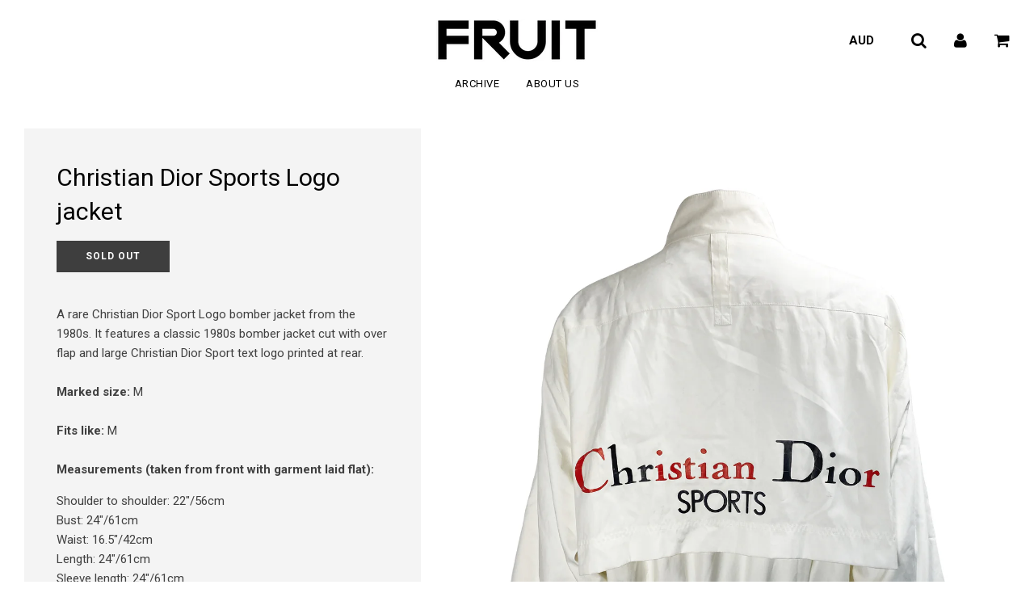

--- FILE ---
content_type: text/html; charset=utf-8
request_url: https://fruitvintage.com/products/christian-dior-sports-logo-jacket-3
body_size: 18865
content:
<!doctype html>
<!--[if IE 8]><html class="no-js lt-ie9" lang="en"> <![endif]-->
<!--[if IE 9 ]><html class="ie9 no-js"> <![endif]-->
<!--[if (gt IE 9)|!(IE)]><!--> <html class="no-js"> <!--<![endif]-->
<head>
<meta name="google-site-verification" content="1_-vrbb7xC8NAQilVKdbOEnrmiAXsOY3oWH3rSO4uGQ" />
  <!-- Basic page needs ================================================== -->
  <meta charset="utf-8">
  <meta http-equiv="X-UA-Compatible" content="IE=edge">

	
	  <link rel="shortcut icon" href="//fruitvintage.com/cdn/shop/files/FEVICON_32x32.jpg?v=1613668287" type="image/png">
	

  <!-- Title and description ================================================== -->
  <title>
  Christian Dior Sports Logo jacket &ndash; FRUIT Vintage
  </title>

  
  <meta name="description" content="FRUIT Vintage rare Christian Dior Sport Logo bomber jacket from the 1980s. It features a classic 1980s bomber jacket cut with over flap and large Christian Dior Sport text logo printed at rear.">
  

  <!-- Helpers ================================================== -->
  <!-- /snippets/social-meta-tags.liquid -->


  <meta property="og:type" content="product">
  <meta property="og:title" content="Christian Dior Sports Logo jacket">
  
    <meta property="og:image" content="http://fruitvintage.com/cdn/shop/products/3_658d425c-3631-401c-9078-1a1d334bbdfc_grande.jpg?v=1593050680">
    <meta property="og:image:secure_url" content="https://fruitvintage.com/cdn/shop/products/3_658d425c-3631-401c-9078-1a1d334bbdfc_grande.jpg?v=1593050680">
  
    <meta property="og:image" content="http://fruitvintage.com/cdn/shop/products/9_8b1839ca-9cd7-4f8d-9802-b5ffc5f6b8e2_grande.jpg?v=1593050677">
    <meta property="og:image:secure_url" content="https://fruitvintage.com/cdn/shop/products/9_8b1839ca-9cd7-4f8d-9802-b5ffc5f6b8e2_grande.jpg?v=1593050677">
  
    <meta property="og:image" content="http://fruitvintage.com/cdn/shop/products/8_588802e2-f68b-4250-b05d-aa9728a449e7_grande.jpg?v=1593050673">
    <meta property="og:image:secure_url" content="https://fruitvintage.com/cdn/shop/products/8_588802e2-f68b-4250-b05d-aa9728a449e7_grande.jpg?v=1593050673">
  
  <meta property="og:description" content="
A rare Christian Dior Sport Logo bomber jacket from the 1980s. It features a classic 1980s bomber jacket cut with over flap and large Christian Dior Sport text logo printed at rear.Marked size: MFits like: MMeasurements (taken from front with garment laid flat):

Shoulder to shoulder: 22″/56cmBust: 24″/61cmWaist: 16.5″/42cmLength: 24″/61cmSleeve length: 24″/61cmCondition: ﻿ Excellent/very good. Excellent structural and overall condition. Several marks to the garment, one very small at the front centre seam, one on the left under arm, one at rear logo and one at the rear upper back. Some mild wear to the logo print at rear. Amazing condition for it&#39;s age and white color with plenty of life left to live! Please review all images.
For more information on sizing please review our Size Guide or contact us directly via Email">
  <meta property="og:price:amount" content="575.00">
  <meta property="og:price:currency" content="AUD">

<meta property="og:url" content="https://fruitvintage.com/products/christian-dior-sports-logo-jacket-3">
<meta property="og:site_name" content="FRUIT Vintage">




  <meta name="twitter:card" content="summary">


  <meta name="twitter:title" content="Christian Dior Sports Logo jacket">
  <meta name="twitter:description" content="
A rare Christian Dior Sport Logo bomber jacket from the 1980s. It features a classic 1980s bomber jacket cut with over flap and large Christian Dior Sport text logo printed at rear.Marked size: MFits">
  <meta name="twitter:image" content="https://fruitvintage.com/cdn/shop/products/8_588802e2-f68b-4250-b05d-aa9728a449e7_grande.jpg?v=1593050673">
  <meta name="twitter:image:width" content="600">
  <meta name="twitter:image:height" content="600">


  <link rel="canonical" href="https://fruitvintage.com/products/christian-dior-sports-logo-jacket-3">
  
	<meta name="viewport" content="width=device-width, initial-scale=1, maximum-scale=1, user-scalable=0"/>
  
  <meta name="theme-color" content="#000000">

  <!-- CSS ================================================== -->
  <link href="//fruitvintage.com/cdn/shop/t/12/assets/plugins.css?v=164442497825528728131763110984" rel="stylesheet" type="text/css" media="all" />
  <link href="//fruitvintage.com/cdn/shop/t/12/assets/timber.scss.css?v=59059721843837561631759252103" rel="stylesheet" type="text/css" media="all" />

  
		<link href="//fonts.googleapis.com/css?family=Roboto:400,700" rel="stylesheet" type="text/css" media="all" />
		
	


		<link href="//fonts.googleapis.com/css?family=Roboto:400,700" rel="stylesheet" type="text/css" media="all" />
		
	

  <!-- Header hook for plugins ================================================== -->
  <script>window.performance && window.performance.mark && window.performance.mark('shopify.content_for_header.start');</script><meta id="shopify-digital-wallet" name="shopify-digital-wallet" content="/23066569/digital_wallets/dialog">
<link rel="alternate" type="application/json+oembed" href="https://fruitvintage.com/products/christian-dior-sports-logo-jacket-3.oembed">
<script async="async" src="/checkouts/internal/preloads.js?locale=en-AU"></script>
<script id="shopify-features" type="application/json">{"accessToken":"16342728f063e8d1f98f15a284424e97","betas":["rich-media-storefront-analytics"],"domain":"fruitvintage.com","predictiveSearch":true,"shopId":23066569,"locale":"en"}</script>
<script>var Shopify = Shopify || {};
Shopify.shop = "1987-shop.myshopify.com";
Shopify.locale = "en";
Shopify.currency = {"active":"AUD","rate":"1.0"};
Shopify.country = "AU";
Shopify.theme = {"name":"FRUIT Vintage - 18.09.2018 - WeTheme - sold out","id":32321732692,"schema_name":"Flow","schema_version":"6.0.6","theme_store_id":801,"role":"main"};
Shopify.theme.handle = "null";
Shopify.theme.style = {"id":null,"handle":null};
Shopify.cdnHost = "fruitvintage.com/cdn";
Shopify.routes = Shopify.routes || {};
Shopify.routes.root = "/";</script>
<script type="module">!function(o){(o.Shopify=o.Shopify||{}).modules=!0}(window);</script>
<script>!function(o){function n(){var o=[];function n(){o.push(Array.prototype.slice.apply(arguments))}return n.q=o,n}var t=o.Shopify=o.Shopify||{};t.loadFeatures=n(),t.autoloadFeatures=n()}(window);</script>
<script id="shop-js-analytics" type="application/json">{"pageType":"product"}</script>
<script defer="defer" async type="module" src="//fruitvintage.com/cdn/shopifycloud/shop-js/modules/v2/client.init-shop-cart-sync_BdyHc3Nr.en.esm.js"></script>
<script defer="defer" async type="module" src="//fruitvintage.com/cdn/shopifycloud/shop-js/modules/v2/chunk.common_Daul8nwZ.esm.js"></script>
<script type="module">
  await import("//fruitvintage.com/cdn/shopifycloud/shop-js/modules/v2/client.init-shop-cart-sync_BdyHc3Nr.en.esm.js");
await import("//fruitvintage.com/cdn/shopifycloud/shop-js/modules/v2/chunk.common_Daul8nwZ.esm.js");

  window.Shopify.SignInWithShop?.initShopCartSync?.({"fedCMEnabled":true,"windoidEnabled":true});

</script>
<script>(function() {
  var isLoaded = false;
  function asyncLoad() {
    if (isLoaded) return;
    isLoaded = true;
    var urls = ["https:\/\/chimpstatic.com\/mcjs-connected\/js\/users\/cda25bc85e1b7f4f463651266\/ad4a54806693d21cda9b95624.js?shop=1987-shop.myshopify.com","https:\/\/chimpstatic.com\/mcjs-connected\/js\/users\/1530b72acc6859d261734e20c\/68f34fea502bc294317085f6f.js?shop=1987-shop.myshopify.com","\/\/www.powr.io\/powr.js?powr-token=1987-shop.myshopify.com\u0026external-type=shopify\u0026shop=1987-shop.myshopify.com","https:\/\/cdn.nfcube.com\/instafeed-32f6e29ab264681f720985b3d4e6bf48.js?shop=1987-shop.myshopify.com"];
    for (var i = 0; i < urls.length; i++) {
      var s = document.createElement('script');
      s.type = 'text/javascript';
      s.async = true;
      s.src = urls[i];
      var x = document.getElementsByTagName('script')[0];
      x.parentNode.insertBefore(s, x);
    }
  };
  if(window.attachEvent) {
    window.attachEvent('onload', asyncLoad);
  } else {
    window.addEventListener('load', asyncLoad, false);
  }
})();</script>
<script id="__st">var __st={"a":23066569,"offset":-43200,"reqid":"00b12d35-6c51-44da-80a7-31677fdf8ee6-1768992793","pageurl":"fruitvintage.com\/products\/christian-dior-sports-logo-jacket-3","u":"5f4caeff3c1f","p":"product","rtyp":"product","rid":4663933665364};</script>
<script>window.ShopifyPaypalV4VisibilityTracking = true;</script>
<script id="captcha-bootstrap">!function(){'use strict';const t='contact',e='account',n='new_comment',o=[[t,t],['blogs',n],['comments',n],[t,'customer']],c=[[e,'customer_login'],[e,'guest_login'],[e,'recover_customer_password'],[e,'create_customer']],r=t=>t.map((([t,e])=>`form[action*='/${t}']:not([data-nocaptcha='true']) input[name='form_type'][value='${e}']`)).join(','),a=t=>()=>t?[...document.querySelectorAll(t)].map((t=>t.form)):[];function s(){const t=[...o],e=r(t);return a(e)}const i='password',u='form_key',d=['recaptcha-v3-token','g-recaptcha-response','h-captcha-response',i],f=()=>{try{return window.sessionStorage}catch{return}},m='__shopify_v',_=t=>t.elements[u];function p(t,e,n=!1){try{const o=window.sessionStorage,c=JSON.parse(o.getItem(e)),{data:r}=function(t){const{data:e,action:n}=t;return t[m]||n?{data:e,action:n}:{data:t,action:n}}(c);for(const[e,n]of Object.entries(r))t.elements[e]&&(t.elements[e].value=n);n&&o.removeItem(e)}catch(o){console.error('form repopulation failed',{error:o})}}const l='form_type',E='cptcha';function T(t){t.dataset[E]=!0}const w=window,h=w.document,L='Shopify',v='ce_forms',y='captcha';let A=!1;((t,e)=>{const n=(g='f06e6c50-85a8-45c8-87d0-21a2b65856fe',I='https://cdn.shopify.com/shopifycloud/storefront-forms-hcaptcha/ce_storefront_forms_captcha_hcaptcha.v1.5.2.iife.js',D={infoText:'Protected by hCaptcha',privacyText:'Privacy',termsText:'Terms'},(t,e,n)=>{const o=w[L][v],c=o.bindForm;if(c)return c(t,g,e,D).then(n);var r;o.q.push([[t,g,e,D],n]),r=I,A||(h.body.append(Object.assign(h.createElement('script'),{id:'captcha-provider',async:!0,src:r})),A=!0)});var g,I,D;w[L]=w[L]||{},w[L][v]=w[L][v]||{},w[L][v].q=[],w[L][y]=w[L][y]||{},w[L][y].protect=function(t,e){n(t,void 0,e),T(t)},Object.freeze(w[L][y]),function(t,e,n,w,h,L){const[v,y,A,g]=function(t,e,n){const i=e?o:[],u=t?c:[],d=[...i,...u],f=r(d),m=r(i),_=r(d.filter((([t,e])=>n.includes(e))));return[a(f),a(m),a(_),s()]}(w,h,L),I=t=>{const e=t.target;return e instanceof HTMLFormElement?e:e&&e.form},D=t=>v().includes(t);t.addEventListener('submit',(t=>{const e=I(t);if(!e)return;const n=D(e)&&!e.dataset.hcaptchaBound&&!e.dataset.recaptchaBound,o=_(e),c=g().includes(e)&&(!o||!o.value);(n||c)&&t.preventDefault(),c&&!n&&(function(t){try{if(!f())return;!function(t){const e=f();if(!e)return;const n=_(t);if(!n)return;const o=n.value;o&&e.removeItem(o)}(t);const e=Array.from(Array(32),(()=>Math.random().toString(36)[2])).join('');!function(t,e){_(t)||t.append(Object.assign(document.createElement('input'),{type:'hidden',name:u})),t.elements[u].value=e}(t,e),function(t,e){const n=f();if(!n)return;const o=[...t.querySelectorAll(`input[type='${i}']`)].map((({name:t})=>t)),c=[...d,...o],r={};for(const[a,s]of new FormData(t).entries())c.includes(a)||(r[a]=s);n.setItem(e,JSON.stringify({[m]:1,action:t.action,data:r}))}(t,e)}catch(e){console.error('failed to persist form',e)}}(e),e.submit())}));const S=(t,e)=>{t&&!t.dataset[E]&&(n(t,e.some((e=>e===t))),T(t))};for(const o of['focusin','change'])t.addEventListener(o,(t=>{const e=I(t);D(e)&&S(e,y())}));const B=e.get('form_key'),M=e.get(l),P=B&&M;t.addEventListener('DOMContentLoaded',(()=>{const t=y();if(P)for(const e of t)e.elements[l].value===M&&p(e,B);[...new Set([...A(),...v().filter((t=>'true'===t.dataset.shopifyCaptcha))])].forEach((e=>S(e,t)))}))}(h,new URLSearchParams(w.location.search),n,t,e,['guest_login'])})(!1,!0)}();</script>
<script integrity="sha256-4kQ18oKyAcykRKYeNunJcIwy7WH5gtpwJnB7kiuLZ1E=" data-source-attribution="shopify.loadfeatures" defer="defer" src="//fruitvintage.com/cdn/shopifycloud/storefront/assets/storefront/load_feature-a0a9edcb.js" crossorigin="anonymous"></script>
<script data-source-attribution="shopify.dynamic_checkout.dynamic.init">var Shopify=Shopify||{};Shopify.PaymentButton=Shopify.PaymentButton||{isStorefrontPortableWallets:!0,init:function(){window.Shopify.PaymentButton.init=function(){};var t=document.createElement("script");t.src="https://fruitvintage.com/cdn/shopifycloud/portable-wallets/latest/portable-wallets.en.js",t.type="module",document.head.appendChild(t)}};
</script>
<script data-source-attribution="shopify.dynamic_checkout.buyer_consent">
  function portableWalletsHideBuyerConsent(e){var t=document.getElementById("shopify-buyer-consent"),n=document.getElementById("shopify-subscription-policy-button");t&&n&&(t.classList.add("hidden"),t.setAttribute("aria-hidden","true"),n.removeEventListener("click",e))}function portableWalletsShowBuyerConsent(e){var t=document.getElementById("shopify-buyer-consent"),n=document.getElementById("shopify-subscription-policy-button");t&&n&&(t.classList.remove("hidden"),t.removeAttribute("aria-hidden"),n.addEventListener("click",e))}window.Shopify?.PaymentButton&&(window.Shopify.PaymentButton.hideBuyerConsent=portableWalletsHideBuyerConsent,window.Shopify.PaymentButton.showBuyerConsent=portableWalletsShowBuyerConsent);
</script>
<script data-source-attribution="shopify.dynamic_checkout.cart.bootstrap">document.addEventListener("DOMContentLoaded",(function(){function t(){return document.querySelector("shopify-accelerated-checkout-cart, shopify-accelerated-checkout")}if(t())Shopify.PaymentButton.init();else{new MutationObserver((function(e,n){t()&&(Shopify.PaymentButton.init(),n.disconnect())})).observe(document.body,{childList:!0,subtree:!0})}}));
</script>

<script>window.performance && window.performance.mark && window.performance.mark('shopify.content_for_header.end');</script>
  <!-- /snippets/oldIE-js.liquid -->


<!--[if lt IE 9]>
<script src="//cdnjs.cloudflare.com/ajax/libs/html5shiv/3.7.2/html5shiv.min.js" type="text/javascript"></script>
<script src="//fruitvintage.com/cdn/shop/t/12/assets/respond.min.js?v=52248677837542619231537285273" type="text/javascript"></script>
<link href="//fruitvintage.com/cdn/shop/t/12/assets/respond-proxy.html" id="respond-proxy" rel="respond-proxy" />
<link href="//fruitvintage.com/search?q=a08923d9032b962e1bd10db56e17c7fc" id="respond-redirect" rel="respond-redirect" />
<script src="//fruitvintage.com/search?q=a08923d9032b962e1bd10db56e17c7fc" type="text/javascript"></script>
<![endif]-->



  <script src="//ajax.googleapis.com/ajax/libs/jquery/1.11.0/jquery.min.js" type="text/javascript"></script>
  <script src="//fruitvintage.com/cdn/shop/t/12/assets/modernizr.min.js?v=137617515274177302221537285271" type="text/javascript"></script>

  
  

<link href="https://monorail-edge.shopifysvc.com" rel="dns-prefetch">
<script>(function(){if ("sendBeacon" in navigator && "performance" in window) {try {var session_token_from_headers = performance.getEntriesByType('navigation')[0].serverTiming.find(x => x.name == '_s').description;} catch {var session_token_from_headers = undefined;}var session_cookie_matches = document.cookie.match(/_shopify_s=([^;]*)/);var session_token_from_cookie = session_cookie_matches && session_cookie_matches.length === 2 ? session_cookie_matches[1] : "";var session_token = session_token_from_headers || session_token_from_cookie || "";function handle_abandonment_event(e) {var entries = performance.getEntries().filter(function(entry) {return /monorail-edge.shopifysvc.com/.test(entry.name);});if (!window.abandonment_tracked && entries.length === 0) {window.abandonment_tracked = true;var currentMs = Date.now();var navigation_start = performance.timing.navigationStart;var payload = {shop_id: 23066569,url: window.location.href,navigation_start,duration: currentMs - navigation_start,session_token,page_type: "product"};window.navigator.sendBeacon("https://monorail-edge.shopifysvc.com/v1/produce", JSON.stringify({schema_id: "online_store_buyer_site_abandonment/1.1",payload: payload,metadata: {event_created_at_ms: currentMs,event_sent_at_ms: currentMs}}));}}window.addEventListener('pagehide', handle_abandonment_event);}}());</script>
<script id="web-pixels-manager-setup">(function e(e,d,r,n,o){if(void 0===o&&(o={}),!Boolean(null===(a=null===(i=window.Shopify)||void 0===i?void 0:i.analytics)||void 0===a?void 0:a.replayQueue)){var i,a;window.Shopify=window.Shopify||{};var t=window.Shopify;t.analytics=t.analytics||{};var s=t.analytics;s.replayQueue=[],s.publish=function(e,d,r){return s.replayQueue.push([e,d,r]),!0};try{self.performance.mark("wpm:start")}catch(e){}var l=function(){var e={modern:/Edge?\/(1{2}[4-9]|1[2-9]\d|[2-9]\d{2}|\d{4,})\.\d+(\.\d+|)|Firefox\/(1{2}[4-9]|1[2-9]\d|[2-9]\d{2}|\d{4,})\.\d+(\.\d+|)|Chrom(ium|e)\/(9{2}|\d{3,})\.\d+(\.\d+|)|(Maci|X1{2}).+ Version\/(15\.\d+|(1[6-9]|[2-9]\d|\d{3,})\.\d+)([,.]\d+|)( \(\w+\)|)( Mobile\/\w+|) Safari\/|Chrome.+OPR\/(9{2}|\d{3,})\.\d+\.\d+|(CPU[ +]OS|iPhone[ +]OS|CPU[ +]iPhone|CPU IPhone OS|CPU iPad OS)[ +]+(15[._]\d+|(1[6-9]|[2-9]\d|\d{3,})[._]\d+)([._]\d+|)|Android:?[ /-](13[3-9]|1[4-9]\d|[2-9]\d{2}|\d{4,})(\.\d+|)(\.\d+|)|Android.+Firefox\/(13[5-9]|1[4-9]\d|[2-9]\d{2}|\d{4,})\.\d+(\.\d+|)|Android.+Chrom(ium|e)\/(13[3-9]|1[4-9]\d|[2-9]\d{2}|\d{4,})\.\d+(\.\d+|)|SamsungBrowser\/([2-9]\d|\d{3,})\.\d+/,legacy:/Edge?\/(1[6-9]|[2-9]\d|\d{3,})\.\d+(\.\d+|)|Firefox\/(5[4-9]|[6-9]\d|\d{3,})\.\d+(\.\d+|)|Chrom(ium|e)\/(5[1-9]|[6-9]\d|\d{3,})\.\d+(\.\d+|)([\d.]+$|.*Safari\/(?![\d.]+ Edge\/[\d.]+$))|(Maci|X1{2}).+ Version\/(10\.\d+|(1[1-9]|[2-9]\d|\d{3,})\.\d+)([,.]\d+|)( \(\w+\)|)( Mobile\/\w+|) Safari\/|Chrome.+OPR\/(3[89]|[4-9]\d|\d{3,})\.\d+\.\d+|(CPU[ +]OS|iPhone[ +]OS|CPU[ +]iPhone|CPU IPhone OS|CPU iPad OS)[ +]+(10[._]\d+|(1[1-9]|[2-9]\d|\d{3,})[._]\d+)([._]\d+|)|Android:?[ /-](13[3-9]|1[4-9]\d|[2-9]\d{2}|\d{4,})(\.\d+|)(\.\d+|)|Mobile Safari.+OPR\/([89]\d|\d{3,})\.\d+\.\d+|Android.+Firefox\/(13[5-9]|1[4-9]\d|[2-9]\d{2}|\d{4,})\.\d+(\.\d+|)|Android.+Chrom(ium|e)\/(13[3-9]|1[4-9]\d|[2-9]\d{2}|\d{4,})\.\d+(\.\d+|)|Android.+(UC? ?Browser|UCWEB|U3)[ /]?(15\.([5-9]|\d{2,})|(1[6-9]|[2-9]\d|\d{3,})\.\d+)\.\d+|SamsungBrowser\/(5\.\d+|([6-9]|\d{2,})\.\d+)|Android.+MQ{2}Browser\/(14(\.(9|\d{2,})|)|(1[5-9]|[2-9]\d|\d{3,})(\.\d+|))(\.\d+|)|K[Aa][Ii]OS\/(3\.\d+|([4-9]|\d{2,})\.\d+)(\.\d+|)/},d=e.modern,r=e.legacy,n=navigator.userAgent;return n.match(d)?"modern":n.match(r)?"legacy":"unknown"}(),u="modern"===l?"modern":"legacy",c=(null!=n?n:{modern:"",legacy:""})[u],f=function(e){return[e.baseUrl,"/wpm","/b",e.hashVersion,"modern"===e.buildTarget?"m":"l",".js"].join("")}({baseUrl:d,hashVersion:r,buildTarget:u}),m=function(e){var d=e.version,r=e.bundleTarget,n=e.surface,o=e.pageUrl,i=e.monorailEndpoint;return{emit:function(e){var a=e.status,t=e.errorMsg,s=(new Date).getTime(),l=JSON.stringify({metadata:{event_sent_at_ms:s},events:[{schema_id:"web_pixels_manager_load/3.1",payload:{version:d,bundle_target:r,page_url:o,status:a,surface:n,error_msg:t},metadata:{event_created_at_ms:s}}]});if(!i)return console&&console.warn&&console.warn("[Web Pixels Manager] No Monorail endpoint provided, skipping logging."),!1;try{return self.navigator.sendBeacon.bind(self.navigator)(i,l)}catch(e){}var u=new XMLHttpRequest;try{return u.open("POST",i,!0),u.setRequestHeader("Content-Type","text/plain"),u.send(l),!0}catch(e){return console&&console.warn&&console.warn("[Web Pixels Manager] Got an unhandled error while logging to Monorail."),!1}}}}({version:r,bundleTarget:l,surface:e.surface,pageUrl:self.location.href,monorailEndpoint:e.monorailEndpoint});try{o.browserTarget=l,function(e){var d=e.src,r=e.async,n=void 0===r||r,o=e.onload,i=e.onerror,a=e.sri,t=e.scriptDataAttributes,s=void 0===t?{}:t,l=document.createElement("script"),u=document.querySelector("head"),c=document.querySelector("body");if(l.async=n,l.src=d,a&&(l.integrity=a,l.crossOrigin="anonymous"),s)for(var f in s)if(Object.prototype.hasOwnProperty.call(s,f))try{l.dataset[f]=s[f]}catch(e){}if(o&&l.addEventListener("load",o),i&&l.addEventListener("error",i),u)u.appendChild(l);else{if(!c)throw new Error("Did not find a head or body element to append the script");c.appendChild(l)}}({src:f,async:!0,onload:function(){if(!function(){var e,d;return Boolean(null===(d=null===(e=window.Shopify)||void 0===e?void 0:e.analytics)||void 0===d?void 0:d.initialized)}()){var d=window.webPixelsManager.init(e)||void 0;if(d){var r=window.Shopify.analytics;r.replayQueue.forEach((function(e){var r=e[0],n=e[1],o=e[2];d.publishCustomEvent(r,n,o)})),r.replayQueue=[],r.publish=d.publishCustomEvent,r.visitor=d.visitor,r.initialized=!0}}},onerror:function(){return m.emit({status:"failed",errorMsg:"".concat(f," has failed to load")})},sri:function(e){var d=/^sha384-[A-Za-z0-9+/=]+$/;return"string"==typeof e&&d.test(e)}(c)?c:"",scriptDataAttributes:o}),m.emit({status:"loading"})}catch(e){m.emit({status:"failed",errorMsg:(null==e?void 0:e.message)||"Unknown error"})}}})({shopId: 23066569,storefrontBaseUrl: "https://fruitvintage.com",extensionsBaseUrl: "https://extensions.shopifycdn.com/cdn/shopifycloud/web-pixels-manager",monorailEndpoint: "https://monorail-edge.shopifysvc.com/unstable/produce_batch",surface: "storefront-renderer",enabledBetaFlags: ["2dca8a86"],webPixelsConfigList: [{"id":"56131761","eventPayloadVersion":"v1","runtimeContext":"LAX","scriptVersion":"1","type":"CUSTOM","privacyPurposes":["MARKETING"],"name":"Meta pixel (migrated)"},{"id":"75006129","eventPayloadVersion":"v1","runtimeContext":"LAX","scriptVersion":"1","type":"CUSTOM","privacyPurposes":["ANALYTICS"],"name":"Google Analytics tag (migrated)"},{"id":"shopify-app-pixel","configuration":"{}","eventPayloadVersion":"v1","runtimeContext":"STRICT","scriptVersion":"0450","apiClientId":"shopify-pixel","type":"APP","privacyPurposes":["ANALYTICS","MARKETING"]},{"id":"shopify-custom-pixel","eventPayloadVersion":"v1","runtimeContext":"LAX","scriptVersion":"0450","apiClientId":"shopify-pixel","type":"CUSTOM","privacyPurposes":["ANALYTICS","MARKETING"]}],isMerchantRequest: false,initData: {"shop":{"name":"FRUIT Vintage","paymentSettings":{"currencyCode":"AUD"},"myshopifyDomain":"1987-shop.myshopify.com","countryCode":"AU","storefrontUrl":"https:\/\/fruitvintage.com"},"customer":null,"cart":null,"checkout":null,"productVariants":[{"price":{"amount":575.0,"currencyCode":"AUD"},"product":{"title":"Christian Dior Sports Logo jacket","vendor":"FRUIT Vintage","id":"4663933665364","untranslatedTitle":"Christian Dior Sports Logo jacket","url":"\/products\/christian-dior-sports-logo-jacket-3","type":"outerwear"},"id":"32464758079572","image":{"src":"\/\/fruitvintage.com\/cdn\/shop\/products\/8_588802e2-f68b-4250-b05d-aa9728a449e7.jpg?v=1593050673"},"sku":"","title":"Default Title","untranslatedTitle":"Default Title"}],"purchasingCompany":null},},"https://fruitvintage.com/cdn","fcfee988w5aeb613cpc8e4bc33m6693e112",{"modern":"","legacy":""},{"shopId":"23066569","storefrontBaseUrl":"https:\/\/fruitvintage.com","extensionBaseUrl":"https:\/\/extensions.shopifycdn.com\/cdn\/shopifycloud\/web-pixels-manager","surface":"storefront-renderer","enabledBetaFlags":"[\"2dca8a86\"]","isMerchantRequest":"false","hashVersion":"fcfee988w5aeb613cpc8e4bc33m6693e112","publish":"custom","events":"[[\"page_viewed\",{}],[\"product_viewed\",{\"productVariant\":{\"price\":{\"amount\":575.0,\"currencyCode\":\"AUD\"},\"product\":{\"title\":\"Christian Dior Sports Logo jacket\",\"vendor\":\"FRUIT Vintage\",\"id\":\"4663933665364\",\"untranslatedTitle\":\"Christian Dior Sports Logo jacket\",\"url\":\"\/products\/christian-dior-sports-logo-jacket-3\",\"type\":\"outerwear\"},\"id\":\"32464758079572\",\"image\":{\"src\":\"\/\/fruitvintage.com\/cdn\/shop\/products\/8_588802e2-f68b-4250-b05d-aa9728a449e7.jpg?v=1593050673\"},\"sku\":\"\",\"title\":\"Default Title\",\"untranslatedTitle\":\"Default Title\"}}]]"});</script><script>
  window.ShopifyAnalytics = window.ShopifyAnalytics || {};
  window.ShopifyAnalytics.meta = window.ShopifyAnalytics.meta || {};
  window.ShopifyAnalytics.meta.currency = 'AUD';
  var meta = {"product":{"id":4663933665364,"gid":"gid:\/\/shopify\/Product\/4663933665364","vendor":"FRUIT Vintage","type":"outerwear","handle":"christian-dior-sports-logo-jacket-3","variants":[{"id":32464758079572,"price":57500,"name":"Christian Dior Sports Logo jacket","public_title":null,"sku":""}],"remote":false},"page":{"pageType":"product","resourceType":"product","resourceId":4663933665364,"requestId":"00b12d35-6c51-44da-80a7-31677fdf8ee6-1768992793"}};
  for (var attr in meta) {
    window.ShopifyAnalytics.meta[attr] = meta[attr];
  }
</script>
<script class="analytics">
  (function () {
    var customDocumentWrite = function(content) {
      var jquery = null;

      if (window.jQuery) {
        jquery = window.jQuery;
      } else if (window.Checkout && window.Checkout.$) {
        jquery = window.Checkout.$;
      }

      if (jquery) {
        jquery('body').append(content);
      }
    };

    var hasLoggedConversion = function(token) {
      if (token) {
        return document.cookie.indexOf('loggedConversion=' + token) !== -1;
      }
      return false;
    }

    var setCookieIfConversion = function(token) {
      if (token) {
        var twoMonthsFromNow = new Date(Date.now());
        twoMonthsFromNow.setMonth(twoMonthsFromNow.getMonth() + 2);

        document.cookie = 'loggedConversion=' + token + '; expires=' + twoMonthsFromNow;
      }
    }

    var trekkie = window.ShopifyAnalytics.lib = window.trekkie = window.trekkie || [];
    if (trekkie.integrations) {
      return;
    }
    trekkie.methods = [
      'identify',
      'page',
      'ready',
      'track',
      'trackForm',
      'trackLink'
    ];
    trekkie.factory = function(method) {
      return function() {
        var args = Array.prototype.slice.call(arguments);
        args.unshift(method);
        trekkie.push(args);
        return trekkie;
      };
    };
    for (var i = 0; i < trekkie.methods.length; i++) {
      var key = trekkie.methods[i];
      trekkie[key] = trekkie.factory(key);
    }
    trekkie.load = function(config) {
      trekkie.config = config || {};
      trekkie.config.initialDocumentCookie = document.cookie;
      var first = document.getElementsByTagName('script')[0];
      var script = document.createElement('script');
      script.type = 'text/javascript';
      script.onerror = function(e) {
        var scriptFallback = document.createElement('script');
        scriptFallback.type = 'text/javascript';
        scriptFallback.onerror = function(error) {
                var Monorail = {
      produce: function produce(monorailDomain, schemaId, payload) {
        var currentMs = new Date().getTime();
        var event = {
          schema_id: schemaId,
          payload: payload,
          metadata: {
            event_created_at_ms: currentMs,
            event_sent_at_ms: currentMs
          }
        };
        return Monorail.sendRequest("https://" + monorailDomain + "/v1/produce", JSON.stringify(event));
      },
      sendRequest: function sendRequest(endpointUrl, payload) {
        // Try the sendBeacon API
        if (window && window.navigator && typeof window.navigator.sendBeacon === 'function' && typeof window.Blob === 'function' && !Monorail.isIos12()) {
          var blobData = new window.Blob([payload], {
            type: 'text/plain'
          });

          if (window.navigator.sendBeacon(endpointUrl, blobData)) {
            return true;
          } // sendBeacon was not successful

        } // XHR beacon

        var xhr = new XMLHttpRequest();

        try {
          xhr.open('POST', endpointUrl);
          xhr.setRequestHeader('Content-Type', 'text/plain');
          xhr.send(payload);
        } catch (e) {
          console.log(e);
        }

        return false;
      },
      isIos12: function isIos12() {
        return window.navigator.userAgent.lastIndexOf('iPhone; CPU iPhone OS 12_') !== -1 || window.navigator.userAgent.lastIndexOf('iPad; CPU OS 12_') !== -1;
      }
    };
    Monorail.produce('monorail-edge.shopifysvc.com',
      'trekkie_storefront_load_errors/1.1',
      {shop_id: 23066569,
      theme_id: 32321732692,
      app_name: "storefront",
      context_url: window.location.href,
      source_url: "//fruitvintage.com/cdn/s/trekkie.storefront.cd680fe47e6c39ca5d5df5f0a32d569bc48c0f27.min.js"});

        };
        scriptFallback.async = true;
        scriptFallback.src = '//fruitvintage.com/cdn/s/trekkie.storefront.cd680fe47e6c39ca5d5df5f0a32d569bc48c0f27.min.js';
        first.parentNode.insertBefore(scriptFallback, first);
      };
      script.async = true;
      script.src = '//fruitvintage.com/cdn/s/trekkie.storefront.cd680fe47e6c39ca5d5df5f0a32d569bc48c0f27.min.js';
      first.parentNode.insertBefore(script, first);
    };
    trekkie.load(
      {"Trekkie":{"appName":"storefront","development":false,"defaultAttributes":{"shopId":23066569,"isMerchantRequest":null,"themeId":32321732692,"themeCityHash":"12428301620024390116","contentLanguage":"en","currency":"AUD","eventMetadataId":"a5a74925-57ff-4605-a9db-57f691bebc0b"},"isServerSideCookieWritingEnabled":true,"monorailRegion":"shop_domain","enabledBetaFlags":["65f19447"]},"Session Attribution":{},"S2S":{"facebookCapiEnabled":false,"source":"trekkie-storefront-renderer","apiClientId":580111}}
    );

    var loaded = false;
    trekkie.ready(function() {
      if (loaded) return;
      loaded = true;

      window.ShopifyAnalytics.lib = window.trekkie;

      var originalDocumentWrite = document.write;
      document.write = customDocumentWrite;
      try { window.ShopifyAnalytics.merchantGoogleAnalytics.call(this); } catch(error) {};
      document.write = originalDocumentWrite;

      window.ShopifyAnalytics.lib.page(null,{"pageType":"product","resourceType":"product","resourceId":4663933665364,"requestId":"00b12d35-6c51-44da-80a7-31677fdf8ee6-1768992793","shopifyEmitted":true});

      var match = window.location.pathname.match(/checkouts\/(.+)\/(thank_you|post_purchase)/)
      var token = match? match[1]: undefined;
      if (!hasLoggedConversion(token)) {
        setCookieIfConversion(token);
        window.ShopifyAnalytics.lib.track("Viewed Product",{"currency":"AUD","variantId":32464758079572,"productId":4663933665364,"productGid":"gid:\/\/shopify\/Product\/4663933665364","name":"Christian Dior Sports Logo jacket","price":"575.00","sku":"","brand":"FRUIT Vintage","variant":null,"category":"outerwear","nonInteraction":true,"remote":false},undefined,undefined,{"shopifyEmitted":true});
      window.ShopifyAnalytics.lib.track("monorail:\/\/trekkie_storefront_viewed_product\/1.1",{"currency":"AUD","variantId":32464758079572,"productId":4663933665364,"productGid":"gid:\/\/shopify\/Product\/4663933665364","name":"Christian Dior Sports Logo jacket","price":"575.00","sku":"","brand":"FRUIT Vintage","variant":null,"category":"outerwear","nonInteraction":true,"remote":false,"referer":"https:\/\/fruitvintage.com\/products\/christian-dior-sports-logo-jacket-3"});
      }
    });


        var eventsListenerScript = document.createElement('script');
        eventsListenerScript.async = true;
        eventsListenerScript.src = "//fruitvintage.com/cdn/shopifycloud/storefront/assets/shop_events_listener-3da45d37.js";
        document.getElementsByTagName('head')[0].appendChild(eventsListenerScript);

})();</script>
  <script>
  if (!window.ga || (window.ga && typeof window.ga !== 'function')) {
    window.ga = function ga() {
      (window.ga.q = window.ga.q || []).push(arguments);
      if (window.Shopify && window.Shopify.analytics && typeof window.Shopify.analytics.publish === 'function') {
        window.Shopify.analytics.publish("ga_stub_called", {}, {sendTo: "google_osp_migration"});
      }
      console.error("Shopify's Google Analytics stub called with:", Array.from(arguments), "\nSee https://help.shopify.com/manual/promoting-marketing/pixels/pixel-migration#google for more information.");
    };
    if (window.Shopify && window.Shopify.analytics && typeof window.Shopify.analytics.publish === 'function') {
      window.Shopify.analytics.publish("ga_stub_initialized", {}, {sendTo: "google_osp_migration"});
    }
  }
</script>
<script
  defer
  src="https://fruitvintage.com/cdn/shopifycloud/perf-kit/shopify-perf-kit-3.0.4.min.js"
  data-application="storefront-renderer"
  data-shop-id="23066569"
  data-render-region="gcp-us-central1"
  data-page-type="product"
  data-theme-instance-id="32321732692"
  data-theme-name="Flow"
  data-theme-version="6.0.6"
  data-monorail-region="shop_domain"
  data-resource-timing-sampling-rate="10"
  data-shs="true"
  data-shs-beacon="true"
  data-shs-export-with-fetch="true"
  data-shs-logs-sample-rate="1"
  data-shs-beacon-endpoint="https://fruitvintage.com/api/collect"
></script>
</head>


<body id="christian-dior-sports-logo-jacket" class="template-product" >
  
  <div id="CartDrawer" class="drawer drawer--right">
    <div class="drawer__header sitewide--title-wrapper">
      <div class="drawer__close js-drawer-close">
        <button type="button" class="icon-fallback-text">
          <i class="fa fa-times fa-lg" aria-hidden="true"></i>
          <span class="fallback-text">"Close Cart"</span>
        </button>
      </div>
      <div class="drawer__title h2 page--title " id="CartTitle">Shopping Cart</div>
      <div class="drawer__title h2 page--title hide" id="ShopNowTitle">Shop now</div>
      <div class="drawer__title h2 page--title hide" id="LogInTitle">Login</div>
      <div class="drawer__title h2 page--title hide" id="SearchTitle">Search for products on our site</div>
    </div>
    <div id="CartContainer"></div>
    <div id="ShopNowContainer" class="hide"></div>
    <div id="SearchContainer" class="hide">
      <div class="wrapper search-drawer">
        <div class="input-group">
          <input type="search" name="q" id="search-input" placeholder="Search our store" class="input-group-field" aria-label="Search our store" autocomplete="off" />
          <span class="input-group-btn">
            <button type="submit" class="btn icon-fallback-text">
              <i class="fa fa-search"></i>
              <span class="fallback-text">Search</span>
            </button>
          </span>
        </div>
        <script id="LiveSearchResultTemplate" type="text/template">
  
    <div class="indiv-search-listing-grid">
      <div class="grid">
        {{#if image}}
        <div class="grid__item large--one-quarter live-search--image">
          <a href="{{url}}" title="{{title}}">
            <img src="{{image}}" alt="{{title}}">
          </a>
        </div>
        {{/if}}
        <div class="grid__item large--three-quarters line-search-content">
          <h3>
            <a href="{{url}}" title="">{{title}}</a>
          </h3>
          <div>
            {{{price_html}}}
          </div>
          <p>{{content}}</p>
        </div>
      </div>
    </div>
  
</script>

        <script type="text/javascript">
            var SearchTranslations = {
                no_results_html: 'Your search for "{{ terms }}" did not yield any results.',
                results_for_html: 'Your search for "{{ terms }}" revealed the following:',
                products: 'Products',
                pages: 'Pages',
                articles: 'Articles'
            };
        </script>
        <div id="search-results" class="grid-uniform">
          <!-- here will be the search results -->
        </div>
        <a id="search-show-more" href="#" class="btn hide">See more</a>
      </div>
    </div>
    <div id="LogInContainer" class="hide"></div>
  </div>
  <div id="DrawerOverlay"></div>

<div id="PageContainer">

	<div id="shopify-section-announcement-bar" class="shopify-section">


</div>

	<div id="shopify-section-header" class="shopify-section"><div data-section-id="header" data-section-type="header-section" class="header-section--wrapper">
  <div id="NavDrawer" class="drawer drawer--left">
    <!-- begin mobile-nav -->
    <ul class="mobile-nav">
      <li class="mobile-nav__item mobile-nav__search">
        <form action="/search" method="get" class="input-group search-bar" role="search">
  
  <input type="search" name="q" value="" placeholder="Search our store" class="input-group-field" aria-label="Search our store">
  <span class="input-group-btn hidden">
    <button type="submit" class="btn icon-fallback-text">
      <i class="fa fa-search"></i>
      <span class="fallback-text">Search</span>
    </button>
  </span>
</form>

      </li>
      
        
        
        
          <li class="mobile-nav__item">
            <a href="/collections/sold-archive" class="mobile-nav__link">ARCHIVE</a>
          </li>
        
      
        
        
        
          <li class="mobile-nav__item">
            <a href="/pages/about" class="mobile-nav__link">ABOUT US</a>
          </li>
        
      
      
        <li class="mobile-nav__item" aria-haspopup="true">
          <div class="mobile-nav__has-sublist">
            <div class="mobile-nav__toggle">
              <button type="button" class="mobile-nav__toggle-open mobile-menu-currency-button">
                <span class="text">Currency</span>
                <span class="icon-fallback-text">
                  <span class="icon">
                    <i class="fa fa-caret-right fa-lg" aria-hidden="true"></i>
                  </span>
                  <span class="fallback-text">See more</span>
                </span>
              </button>
              <button type="button" class="mobile-nav__toggle-close mobile-menu-currency-button">
                <span class="text">Currency</span>
                <span class="icon-fallback-text">
                  <span class="icon">
                    <i class="fa fa-caret-down fa-lg" aria-hidden="true"></i>
                  </span>
                  <span class="fallback-text">"Close Cart"</span>
                </span>
              </button>
            </div>
          </div>
          <ul class="mobile-nav__sublist">
            
            
            <li class="mobile-nav__item">
              <a href="#" class="mobile-nav__link mobile-menu-currency-link mobile-menu-currency-selected" data-code="AUD">AUD</a>
            </li>
            
              
                <li class="mobile-nav__item">
                  <a href="#" class="mobile-nav__link mobile-menu-currency-link" data-code="USD">USD</a>
                </li>
              
            
              
                <li class="mobile-nav__item">
                  <a href="#" class="mobile-nav__link mobile-menu-currency-link" data-code="EUR">EUR</a>
                </li>
              
            
              
                <li class="mobile-nav__item">
                  <a href="#" class="mobile-nav__link mobile-menu-currency-link" data-code="GBP">GBP</a>
                </li>
              
            
              
                <li class="mobile-nav__item">
                  <a href="#" class="mobile-nav__link mobile-menu-currency-link" data-code="CAD">CAD</a>
                </li>
              
            
              
                <li class="mobile-nav__item">
                  <a href="#" class="mobile-nav__link mobile-menu-currency-link" data-code="JPY">JPY</a>
                </li>
              
            
              
            
          </ul>
        </li>
      
    </ul>


      
      

      <span class="mobile-nav-header">Account</span>

	  <ul class="mobile-nav">

        
          <li class="mobile-nav__item">
            <a href="/account/login" id="customer_login_link">Log in</a>
          </li>
          <li class="mobile-nav__item">
            <a href="/account/register" id="customer_register_link">Create account</a>
          </li>
        

	</ul>

      
    <!-- //mobile-nav -->
  </div>


    <header class="site-header medium--hide small--hide sticky-header sticky-header-transformed ui sticky logo_above">
      <div class="wrapper">

        

      

            

            <div class="grid--full grid--center">
                <div class="grid__item large--one-whole">
                    <div class="site-header__logo large--center" itemscope itemtype="http://schema.org/Organization">

                        
                            <div class="site-header__logo h1" id="site-title" itemscope itemtype="http://schema.org/Organization">
                                
                                
                                    <a href="/" itemprop="url" class="site-header__logo-image">
                                        
                                        <img src="//fruitvintage.com/cdn/shop/files/Screen_Shot_2017-10-19_at_9.05.58_AM_200x.png?v=1613668286"
                                             srcset="//fruitvintage.com/cdn/shop/files/Screen_Shot_2017-10-19_at_9.05.58_AM_200x.png?v=1613668286 1x, //fruitvintage.com/cdn/shop/files/Screen_Shot_2017-10-19_at_9.05.58_AM_200x@2x.png?v=1613668286 2x"
                                             alt="FRUIT Vintage"
                                             itemprop="logo">
                                    </a>
                                
                                
                    </div>
                    

                </div>
            </div>
            <div class="grid__item large--one-whole">

                <div class="top-links header-font">

                    <ul class="site-nav" id="AccessibleNav">
                        

                            

                            

                                <li>
                                    <a href="/collections/sold-archive" class="site-nav__link">ARCHIVE</a>
                                </li>

                            

                        

                            

                            

                                <li>
                                    <a href="/pages/about" class="site-nav__link">ABOUT US</a>
                                </li>

                            

                        
                    </ul>

                </div>

            </div>

                
                <div class="top-links header-font">

                    <ul class="top-links--icon-links">

                        
                            <li class="currency-picker--wrapper">

                                <select class="currency-picker" name="currencies">
                                    
                                    
                                    <option value="AUD" selected="selected">AUD</option>
                                    
                                        
                                            <option value="USD">USD</option>
                                        
                                    
                                        
                                            <option value="EUR">EUR</option>
                                        
                                    
                                        
                                            <option value="GBP">GBP</option>
                                        
                                    
                                        
                                            <option value="CAD">CAD</option>
                                        
                                    
                                        
                                            <option value="JPY">JPY</option>
                                        
                                    
                                        
                                    
                                </select>

                            </li>
                        

                        
                            <li>
                                <a href="/search" class="search-button">
                                    <i class="fa fa-search fa-lg"></i>
                                </a>
                            </li>
                        

                        
                            
                                <li>
                                    <a href="/account/login" title="Log in" class="log-in-button">
                                        <i class="fa fa-user fa-lg"></i>
                                    </a>
                                </li>
                            
                        

                        <li>
                            <a href="/cart" class="site-header__cart-toggle js-drawer-open-right-link" aria-controls="CartDrawer" aria-expanded="false">
                                <i class="fa fa-shopping-cart fa-lg"></i>
                                <span class="site-header__cart-indicator hide"></span>
                            </a>
                        </li>

                    </ul>
                </div>

                

      </div>
    </header>

<nav class="nav-bar mobile-nav-bar-wrapper large--hide medium-down--show sticky-header sticky-header-transformed ui sticky">
  <div class="wrapper">
    <div class="large--hide medium-down--show">
      <div class="mobile-grid--table">
        <div class="grid__item one-sixth">
          <div class="site-nav--mobile">
            <button type="button" class="icon-fallback-text site-nav__link js-drawer-open-left-link" aria-controls="NavDrawer" aria-expanded="false">
              <i class="fa fa-bars fa-2x"></i>
              <span class="fallback-text">Menu</span>
            </button>
          </div>
        </div>

        <div class="grid__item four-sixths">
          
          	  <div class="site-header__logo h1" id="site-title" itemscope itemtype="http://schema.org/Organization">
          	
          	  
          	    <a href="/" itemprop="url" class="site-header__logo-image">
          	      
          	      <img src="//fruitvintage.com/cdn/shop/files/Screen_Shot_2017-10-19_at_9.05.58_AM_200x.png?v=1613668286"
          	           srcset="//fruitvintage.com/cdn/shop/files/Screen_Shot_2017-10-19_at_9.05.58_AM_200x.png?v=1613668286 1x, //fruitvintage.com/cdn/shop/files/Screen_Shot_2017-10-19_at_9.05.58_AM_200x@2x.png?v=1613668286 2x"
          	           alt="FRUIT Vintage"
          	           itemprop="logo">
          	    </a>
          	  
          	
          	  </div>
          	
        </div>

        <div class="grid__item one-sixth text-right">
          <div class="site-nav--mobile">
            <a href="/cart" class="js-drawer-open-right-link site-nav__link" aria-controls="CartDrawer" aria-expanded="false">
              <span class="icon-fallback-text">
                <i class="fa fa-shopping-cart fa-2x"></i>
                <span class="site-header__cart-indicator hide"></span>
                <span class="fallback-text">Cart</span>
              </span>
            </a>
          </div>
        </div>
      </div>
    </div>
  </div>
</nav>

</div>

<style>

#site-title{
	padding: 5px 0;
}

</style>


</div>

		

			<div class="wrapper main-content">

		

		<!-- /templates/product.liquid -->


<div id="shopify-section-product-template" class="shopify-section"><div itemscope itemtype="http://schema.org/Product">

  <meta itemprop="url" content="https://fruitvintage.com/products/christian-dior-sports-logo-jacket-3">
  <meta itemprop="image" content="//fruitvintage.com/cdn/shop/products/8_588802e2-f68b-4250-b05d-aa9728a449e7_grande.jpg?v=1593050673">

  

  

  <div class="grid product-single product-sticky-wrapper grid--rev" data-section-id="product-template">

    <div class="grid__item large--seven-twelfths text-center context mobile--no-top-margin">

      <div class="product-single__photos medium--hide small--hide">
        

        

        <div class="product-single__photo-wrapper">
          <img class="product-single__photo wow fadeIn " data-wow-delay="0.5s" id="ProductPhotoImg" src="//fruitvintage.com/cdn/shop/products/8_588802e2-f68b-4250-b05d-aa9728a449e7_1500x1500.jpg?v=1593050673" alt="FRUIT Vintage  rare Christian Dior Sport Logo bomber jacket from the 1980s. It features a classic 1980s bomber jacket cut with over flap and large Christian Dior Sport text logo printed at rear." data-image-id="15043293249620" data-image-zoom="//fruitvintage.com/cdn/shop/products/8_588802e2-f68b-4250-b05d-aa9728a449e7.jpg?v=1593050673" data-image-zoom-enable="false">
          <div class="hidden" id="featured-image-loader">
            <i class="fa fa-circle-o-notch fa-spin fa-3x fa-fw"></i>
            <span class="sr-only">Loading...</span>
          </div>
        </div>



        
        
        
        
        

        <div class="product-single__photo-wrapper">
          <img class="product-single__photo wow fadeIn " data-wow-delay="0.5s" src="//fruitvintage.com/cdn/shop/products/9_8b1839ca-9cd7-4f8d-9802-b5ffc5f6b8e2_1500x1500.jpg?v=1593050677" alt="FRUIT Vintage  rare Christian Dior Sport Logo bomber jacket from the 1980s. It features a classic 1980s bomber jacket cut with over flap and large Christian Dior Sport text logo printed at rear." data-image-id="15043293216852" data-image-zoom="//fruitvintage.com/cdn/shop/products/9_8b1839ca-9cd7-4f8d-9802-b5ffc5f6b8e2.jpg?v=1593050677" data-image-zoom-enable="false">
          <div class="hidden" id="featured-image-loader">
            <i class="fa fa-circle-o-notch fa-spin fa-3x fa-fw"></i>
            <span class="sr-only">Loading...</span>
          </div>
        </div>

        
        
        

        <div class="product-single__photo-wrapper">
          <img class="product-single__photo wow fadeIn " data-wow-delay="0.5s" src="//fruitvintage.com/cdn/shop/products/3_658d425c-3631-401c-9078-1a1d334bbdfc_1500x1500.jpg?v=1593050680" alt="FRUIT Vintage  rare Christian Dior Sport Logo bomber jacket from the 1980s. It features a classic 1980s bomber jacket cut with over flap and large Christian Dior Sport text logo printed at rear." data-image-id="15043293347924" data-image-zoom="//fruitvintage.com/cdn/shop/products/3_658d425c-3631-401c-9078-1a1d334bbdfc.jpg?v=1593050680" data-image-zoom-enable="false">
          <div class="hidden" id="featured-image-loader">
            <i class="fa fa-circle-o-notch fa-spin fa-3x fa-fw"></i>
            <span class="sr-only">Loading...</span>
          </div>
        </div>

        
        
        

        <div class="product-single__photo-wrapper">
          <img class="product-single__photo wow fadeIn " data-wow-delay="0.5s" src="//fruitvintage.com/cdn/shop/products/1_42e78070-e054-41d1-b8d4-e02d24341776_1500x1500.jpg?v=1593050683" alt="FRUIT Vintage  rare Christian Dior Sport Logo bomber jacket from the 1980s. It features a classic 1980s bomber jacket cut with over flap and large Christian Dior Sport text logo printed at rear." data-image-id="15043293446228" data-image-zoom="//fruitvintage.com/cdn/shop/products/1_42e78070-e054-41d1-b8d4-e02d24341776.jpg?v=1593050683" data-image-zoom-enable="false">
          <div class="hidden" id="featured-image-loader">
            <i class="fa fa-circle-o-notch fa-spin fa-3x fa-fw"></i>
            <span class="sr-only">Loading...</span>
          </div>
        </div>

        
        
        

        <div class="product-single__photo-wrapper">
          <img class="product-single__photo wow fadeIn " data-wow-delay="0.5s" src="//fruitvintage.com/cdn/shop/products/6_c29ee90e-46df-460b-af01-7b14abbd3668_1500x1500.jpg?v=1593050687" alt="FRUIT Vintage  rare Christian Dior Sport Logo bomber jacket from the 1980s. It features a classic 1980s bomber jacket cut with over flap and large Christian Dior Sport text logo printed at rear." data-image-id="15043293413460" data-image-zoom="//fruitvintage.com/cdn/shop/products/6_c29ee90e-46df-460b-af01-7b14abbd3668.jpg?v=1593050687" data-image-zoom-enable="false">
          <div class="hidden" id="featured-image-loader">
            <i class="fa fa-circle-o-notch fa-spin fa-3x fa-fw"></i>
            <span class="sr-only">Loading...</span>
          </div>
        </div>

        
        
        

        <div class="product-single__photo-wrapper">
          <img class="product-single__photo wow fadeIn " data-wow-delay="0.5s" src="//fruitvintage.com/cdn/shop/products/4_3cc65437-103a-4ef6-971f-c64b4a3b542b_1500x1500.jpg?v=1593050691" alt="FRUIT Vintage  rare Christian Dior Sport Logo bomber jacket from the 1980s. It features a classic 1980s bomber jacket cut with over flap and large Christian Dior Sport text logo printed at rear." data-image-id="15043293380692" data-image-zoom="//fruitvintage.com/cdn/shop/products/4_3cc65437-103a-4ef6-971f-c64b4a3b542b.jpg?v=1593050691" data-image-zoom-enable="false">
          <div class="hidden" id="featured-image-loader">
            <i class="fa fa-circle-o-notch fa-spin fa-3x fa-fw"></i>
            <span class="sr-only">Loading...</span>
          </div>
        </div>

        
        
        

        <div class="product-single__photo-wrapper">
          <img class="product-single__photo wow fadeIn " data-wow-delay="0.5s" src="//fruitvintage.com/cdn/shop/products/5_5be75ca4-4c08-4376-982d-82c124ea5f6f_1500x1500.jpg?v=1593050695" alt="FRUIT Vintage  rare Christian Dior Sport Logo bomber jacket from the 1980s. It features a classic 1980s bomber jacket cut with over flap and large Christian Dior Sport text logo printed at rear." data-image-id="15043293282388" data-image-zoom="//fruitvintage.com/cdn/shop/products/5_5be75ca4-4c08-4376-982d-82c124ea5f6f.jpg?v=1593050695" data-image-zoom-enable="false">
          <div class="hidden" id="featured-image-loader">
            <i class="fa fa-circle-o-notch fa-spin fa-3x fa-fw"></i>
            <span class="sr-only">Loading...</span>
          </div>
        </div>

        
        
        

        <div class="product-single__photo-wrapper">
          <img class="product-single__photo wow fadeIn " data-wow-delay="0.5s" src="//fruitvintage.com/cdn/shop/products/7_8e770af8-7363-476c-83ed-4b00fc96aa6e_1500x1500.jpg?v=1593050698" alt="FRUIT Vintage  rare Christian Dior Sport Logo bomber jacket from the 1980s. It features a classic 1980s bomber jacket cut with over flap and large Christian Dior Sport text logo printed at rear." data-image-id="15043293315156" data-image-zoom="//fruitvintage.com/cdn/shop/products/7_8e770af8-7363-476c-83ed-4b00fc96aa6e.jpg?v=1593050698" data-image-zoom-enable="false">
          <div class="hidden" id="featured-image-loader">
            <i class="fa fa-circle-o-notch fa-spin fa-3x fa-fw"></i>
            <span class="sr-only">Loading...</span>
          </div>
        </div>

        
        
        

        <div class="product-single__photo-wrapper">
          <img class="product-single__photo wow fadeIn " data-wow-delay="0.5s" src="//fruitvintage.com/cdn/shop/products/2_aa2c0003-235c-4164-af04-8cfc187fe9a8_1500x1500.jpg?v=1593050702" alt="FRUIT Vintage  rare Christian Dior Sport Logo bomber jacket from the 1980s. It features a classic 1980s bomber jacket cut with over flap and large Christian Dior Sport text logo printed at rear." data-image-id="15043293478996" data-image-zoom="//fruitvintage.com/cdn/shop/products/2_aa2c0003-235c-4164-af04-8cfc187fe9a8.jpg?v=1593050702" data-image-zoom-enable="false">
          <div class="hidden" id="featured-image-loader">
            <i class="fa fa-circle-o-notch fa-spin fa-3x fa-fw"></i>
            <span class="sr-only">Loading...</span>
          </div>
        </div>

        
        

        

      </div>

      <div id="product-images-mobile" class="large--hide owl-carousel owl-theme">

        
        <div>
          <img src="//fruitvintage.com/cdn/shop/products/8_588802e2-f68b-4250-b05d-aa9728a449e7_1024x1024.jpg?v=1593050673" alt="FRUIT Vintage  rare Christian Dior Sport Logo bomber jacket from the 1980s. It features a classic 1980s bomber jacket cut with over flap and large Christian Dior Sport text logo printed at rear." data-image-id="15043293249620">
        </div>
        
        <div>
          <img src="//fruitvintage.com/cdn/shop/products/9_8b1839ca-9cd7-4f8d-9802-b5ffc5f6b8e2_1024x1024.jpg?v=1593050677" alt="FRUIT Vintage  rare Christian Dior Sport Logo bomber jacket from the 1980s. It features a classic 1980s bomber jacket cut with over flap and large Christian Dior Sport text logo printed at rear." data-image-id="15043293216852">
        </div>
        
        <div>
          <img src="//fruitvintage.com/cdn/shop/products/3_658d425c-3631-401c-9078-1a1d334bbdfc_1024x1024.jpg?v=1593050680" alt="FRUIT Vintage  rare Christian Dior Sport Logo bomber jacket from the 1980s. It features a classic 1980s bomber jacket cut with over flap and large Christian Dior Sport text logo printed at rear." data-image-id="15043293347924">
        </div>
        
        <div>
          <img src="//fruitvintage.com/cdn/shop/products/1_42e78070-e054-41d1-b8d4-e02d24341776_1024x1024.jpg?v=1593050683" alt="FRUIT Vintage  rare Christian Dior Sport Logo bomber jacket from the 1980s. It features a classic 1980s bomber jacket cut with over flap and large Christian Dior Sport text logo printed at rear." data-image-id="15043293446228">
        </div>
        
        <div>
          <img src="//fruitvintage.com/cdn/shop/products/6_c29ee90e-46df-460b-af01-7b14abbd3668_1024x1024.jpg?v=1593050687" alt="FRUIT Vintage  rare Christian Dior Sport Logo bomber jacket from the 1980s. It features a classic 1980s bomber jacket cut with over flap and large Christian Dior Sport text logo printed at rear." data-image-id="15043293413460">
        </div>
        
        <div>
          <img src="//fruitvintage.com/cdn/shop/products/4_3cc65437-103a-4ef6-971f-c64b4a3b542b_1024x1024.jpg?v=1593050691" alt="FRUIT Vintage  rare Christian Dior Sport Logo bomber jacket from the 1980s. It features a classic 1980s bomber jacket cut with over flap and large Christian Dior Sport text logo printed at rear." data-image-id="15043293380692">
        </div>
        
        <div>
          <img src="//fruitvintage.com/cdn/shop/products/5_5be75ca4-4c08-4376-982d-82c124ea5f6f_1024x1024.jpg?v=1593050695" alt="FRUIT Vintage  rare Christian Dior Sport Logo bomber jacket from the 1980s. It features a classic 1980s bomber jacket cut with over flap and large Christian Dior Sport text logo printed at rear." data-image-id="15043293282388">
        </div>
        
        <div>
          <img src="//fruitvintage.com/cdn/shop/products/7_8e770af8-7363-476c-83ed-4b00fc96aa6e_1024x1024.jpg?v=1593050698" alt="FRUIT Vintage  rare Christian Dior Sport Logo bomber jacket from the 1980s. It features a classic 1980s bomber jacket cut with over flap and large Christian Dior Sport text logo printed at rear." data-image-id="15043293315156">
        </div>
        
        <div>
          <img src="//fruitvintage.com/cdn/shop/products/2_aa2c0003-235c-4164-af04-8cfc187fe9a8_1024x1024.jpg?v=1593050702" alt="FRUIT Vintage  rare Christian Dior Sport Logo bomber jacket from the 1980s. It features a classic 1980s bomber jacket cut with over flap and large Christian Dior Sport text logo printed at rear." data-image-id="15043293478996">
        </div>
        

      </div>

    </div>

    <div class="grid__item large--five-twelfths">

      <div class="ui sticky product-sticky">

        <div class="product-page--sale-badge hide">On Sale</div>

        <div class="product-details-wrapper" data-show-sku="false">
          <div class="grid product-meta-header">
            

            
          </div>

          <h1 itemprop="name" class="product-details-product-title">Christian Dior Sports Logo jacket</h1>

          
          <div itemprop="offers" itemscope itemtype="http://schema.org/Offer" class="product-details--form-wrapper">
            <meta itemprop="priceCurrency" content="AUD">

            <link itemprop="availability" href="http://schema.org/OutOfStock">

            
            <form action="/cart/add" method="post" enctype="multipart/form-data" id="AddToCartForm" class="form-vertical">

              

              


              <select name="id" id="productSelect-product-template" class="product-single__variants original-select no-js" autocomplete="off">
                
                
                <option disabled="disabled">
                  Default Title - Sold Out
                </option>
                
                
                </select>

                

                

                <button type="submit" name="add" id="AddToCart" class="btn">
                  <span id="AddToCartText">Add to Cart</span>
                </button>

                </form>

              </div>
            

            <div class="product-description rte" itemprop="description">
              <meta charset="utf-8"><meta charset="utf-8"><meta charset="utf-8"><meta charset="utf-8">
<p><span>A rare Christian Dior Sport Logo bomber jacket from the 1980s. It features a classic 1980s bomber jacket cut with over flap and large Christian Dior Sport text logo printed at rear.</span><br><br><span><strong>Marked size:</strong> M</span><br><br><span><strong>Fits like:</strong> M</span><br><br><strong>Measurements (taken from front with garment laid flat):</strong><br></p>
<meta charset="utf-8">
<p><span>Shoulder to shoulder: 22″/56cm</span><br><span>Bust: 24″/61cm</span><br><span>Waist: 16.5″/42cm</span><br><span>Length: 24″/61cm</span><br><span>Sleeve length: 24″/61cm</span><br><br><span><strong>Condition:</strong> ﻿ </span>Excellent/very good. Excellent structural and overall condition. Several marks to the garment, one very small at the front centre seam, one on the left under arm, one at rear logo and one at the rear upper back. Some mild wear to the logo print at rear. Amazing condition for it's age and white color with plenty of life left to live! Please review all images.</p>
<p>For more information on sizing please review our <strong><a href="https://fruitvintage.com/pages/sizing">Size Guide</a></strong> or contact us directly via <strong><a href="mailto:info@fruitvintage.com?Subject=Hello%20again">Email</a></strong></p>
            </div>

            



              

              <div class="grid product__meta">

                

                

                

              </div>

              <div id="sharing" class="social-sharing is-clean" data-permalink="https://fruitvintage.com/products/christian-dior-sports-logo-jacket-3">

                <div class="h5">Share the love</div>

                <!-- https://developers.facebook.com/docs/plugins/share-button/ -->
                <a target="_blank" href="//www.facebook.com/sharer.php?u=https://fruitvintage.com/products/christian-dior-sports-logo-jacket-3" class="share-facebook">
                  <i class="fa fa-facebook fa-lg" aria-hidden="true"></i>
                </a>

                <!-- https://dev.twitter.com/docs/intents -->
                <a target="_blank" href="//twitter.com/share?url=https://fruitvintage.com/products/christian-dior-sports-logo-jacket-3&amp;text=Christian Dior Sports Logo jacket" class="share-twitter">
                  <i class="fa fa-twitter fa-lg" aria-hidden="true"></i>
                </a>

                <!--
https://developers.pinterest.com/pin_it/
Pinterest get data from the same Open Graph meta tags Facebook uses
-->
                <a target="_blank" href="//pinterest.com/pin/create/button/?url=https://fruitvintage.com/products/christian-dior-sports-logo-jacket-3&amp;media=//fruitvintage.com/cdn/shop/products/8_588802e2-f68b-4250-b05d-aa9728a449e7_1024x1024.jpg?v=1593050673&amp;description=Christian Dior Sports Logo jacket" class="share-pinterest">
                  <i class="fa fa-pinterest fa-lg" aria-hidden="true"></i>
                </a>

              </div>

            </div>

            

          </div>

        </div>

      </div>





<!-- Solution brought to you by Caroline Schnapp -->
<!-- See this: https://docs.shopify.com/support/your-store/products/can-i-recommend-related-products#finding-a-relevant-collecitons -->


























  
    
      
      
      






  
  
  

  

  

  

  

  </div>

  <div class="product-page-related-products product-sticker-stop">

  	<div class="wrapper main-content" role="main">

  <aside class="grid">
    <div class="grid__item">
      
      <div class="sitewide--title-wrapper">
        <h2 class="page--title">You may also like...</h2>
      </div>
      
      <div class="grid-uniform">
        
    
      
         
           
             










<div class="grid__item large--one-quarter medium--one-half small--one-half">

  <div class="grid-view-item">

    <div class="grid-view-item">
  <div class="grid-view-item-image">

    

      <a href="/collections/new-in/products/moschino-rare-mini-smiley-face-bag" title="Moschino Rare Mini Smiley Face Bag" class="grid__image grid__image__match">
        <img src="//fruitvintage.com/cdn/shop/products/il_1588xN.2770317293_di2u_760x.jpg?v=1610142073'" alt="Moschino Rare Mini Smiley Face Bag" class="img-responsive wow fadeIn" id="collection-image-anim">
      </a>
    

    

  </div>

  <div class="grid-view-item--desc-wrapper">
    <div>
      
      <p class="product-grid--title">
        <a href="/collections/new-in/products/moschino-rare-mini-smiley-face-bag">Moschino Rare Mini Smiley Face Bag</a>
      </p>
      <p class="product-grid--price">
                  
          
            <strong>Sold Out</strong>
          
          
      </p>
    </div>
  </div>

    

    
        <div class="sold-out-badge">Sold Out</div>
    

</div>


  </div>

</div>

             
             
           
        
      
    
      
         
           
             










<div class="grid__item large--one-quarter medium--one-half small--one-half">

  <div class="grid-view-item">

    <div class="grid-view-item">
  <div class="grid-view-item-image">

    

      <a href="/collections/new-in/products/gianni-versace-1991-vogue-runway-coat" title="Gianni Versace 1991 Vogue Runway Coat" class="grid__image grid__image__match">
        <img src="//fruitvintage.com/cdn/shop/products/10_915f0804-743a-4506-86f9-fa28ce5dd7a1_760x.jpg?v=1606962189'" alt="Gianni Versace 1991 Vogue Runway Coat" class="img-responsive wow fadeIn" id="collection-image-anim">
      </a>
    

    

  </div>

  <div class="grid-view-item--desc-wrapper">
    <div>
      
      <p class="product-grid--title">
        <a href="/collections/new-in/products/gianni-versace-1991-vogue-runway-coat">Gianni Versace 1991 Vogue Runway Coat</a>
      </p>
      <p class="product-grid--price">
          
          
            
              <span class="money">$4,950.00</span>
            
          
                  
          
          
      </p>
    </div>
  </div>

    

    

</div>


  </div>

</div>

             
             
           
        
      
    
      
         
           
             










<div class="grid__item large--one-quarter medium--one-half small--one-half">

  <div class="grid-view-item">

    <div class="grid-view-item">
  <div class="grid-view-item-image">

    

      <a href="/collections/new-in/products/fendi-zucca-1990s-cardigan" title="Fendi Zucca 1990s Cardigan" class="grid__image grid__image__match">
        <img src="//fruitvintage.com/cdn/shop/products/il_1140xN.2684903234_ifvo_760x.jpg?v=1606963797'" alt="Fendi Zucca 1990s Cardigan" class="img-responsive wow fadeIn" id="collection-image-anim">
      </a>
    

    

  </div>

  <div class="grid-view-item--desc-wrapper">
    <div>
      
      <p class="product-grid--title">
        <a href="/collections/new-in/products/fendi-zucca-1990s-cardigan">Fendi Zucca 1990s Cardigan</a>
      </p>
      <p class="product-grid--price">
                  
          
            <strong>Sold Out</strong>
          
          
      </p>
    </div>
  </div>

    

    
        <div class="sold-out-badge">Sold Out</div>
    

</div>


  </div>

</div>

             
             
           
        
      
    
      
         
           
             










<div class="grid__item large--one-quarter medium--one-half small--one-half">

  <div class="grid-view-item">

    <div class="grid-view-item">
  <div class="grid-view-item-image">

    

      <a href="/collections/new-in/products/moschino-rare-flame-jacket" title="Moschino Rare Flame Jacket" class="grid__image grid__image__match">
        <img src="//fruitvintage.com/cdn/shop/products/il_1588xN.2703317558_kw9g_1_760x.jpg?v=1609975116'" alt="Moschino Rare Flame Jacket" class="img-responsive wow fadeIn" id="collection-image-anim">
      </a>
    

    

  </div>

  <div class="grid-view-item--desc-wrapper">
    <div>
      
      <p class="product-grid--title">
        <a href="/collections/new-in/products/moschino-rare-flame-jacket">Moschino Rare Flame Jacket</a>
      </p>
      <p class="product-grid--price">
                  
          
            <strong>Sold Out</strong>
          
          
      </p>
    </div>
  </div>

    

    
        <div class="sold-out-badge">Sold Out</div>
    

</div>


  </div>

</div>

             
             
               
  
      </div>
    </div>
  </aside>


  	</div>

  </div>

  





</div>




  <script type="application/json" id="ProductJson-product-template">
    {"id":4663933665364,"title":"Christian Dior Sports Logo jacket","handle":"christian-dior-sports-logo-jacket-3","description":"\u003cmeta charset=\"utf-8\"\u003e\u003cmeta charset=\"utf-8\"\u003e\u003cmeta charset=\"utf-8\"\u003e\u003cmeta charset=\"utf-8\"\u003e\n\u003cp\u003e\u003cspan\u003eA rare Christian Dior Sport Logo bomber jacket from the 1980s. It features a classic 1980s bomber jacket cut with over flap and large Christian Dior Sport text logo printed at rear.\u003c\/span\u003e\u003cbr\u003e\u003cbr\u003e\u003cspan\u003e\u003cstrong\u003eMarked size:\u003c\/strong\u003e M\u003c\/span\u003e\u003cbr\u003e\u003cbr\u003e\u003cspan\u003e\u003cstrong\u003eFits like:\u003c\/strong\u003e M\u003c\/span\u003e\u003cbr\u003e\u003cbr\u003e\u003cstrong\u003eMeasurements (taken from front with garment laid flat):\u003c\/strong\u003e\u003cbr\u003e\u003c\/p\u003e\n\u003cmeta charset=\"utf-8\"\u003e\n\u003cp\u003e\u003cspan\u003eShoulder to shoulder: 22″\/56cm\u003c\/span\u003e\u003cbr\u003e\u003cspan\u003eBust: 24″\/61cm\u003c\/span\u003e\u003cbr\u003e\u003cspan\u003eWaist: 16.5″\/42cm\u003c\/span\u003e\u003cbr\u003e\u003cspan\u003eLength: 24″\/61cm\u003c\/span\u003e\u003cbr\u003e\u003cspan\u003eSleeve length: 24″\/61cm\u003c\/span\u003e\u003cbr\u003e\u003cbr\u003e\u003cspan\u003e\u003cstrong\u003eCondition:\u003c\/strong\u003e ﻿ \u003c\/span\u003eExcellent\/very good. Excellent structural and overall condition. Several marks to the garment, one very small at the front centre seam, one on the left under arm, one at rear logo and one at the rear upper back. Some mild wear to the logo print at rear. Amazing condition for it's age and white color with plenty of life left to live! Please review all images.\u003c\/p\u003e\n\u003cp\u003eFor more information on sizing please review our \u003cstrong\u003e\u003ca href=\"https:\/\/fruitvintage.com\/pages\/sizing\"\u003eSize Guide\u003c\/a\u003e\u003c\/strong\u003e or contact us directly via \u003cstrong\u003e\u003ca href=\"mailto:info@fruitvintage.com?Subject=Hello%20again\"\u003eEmail\u003c\/a\u003e\u003c\/strong\u003e\u003c\/p\u003e","published_at":"2020-06-24T14:01:47-12:00","created_at":"2020-06-24T14:01:47-12:00","vendor":"FRUIT Vintage","type":"outerwear","tags":["1980s","blazer","brown","christian dior","dior","jacket","outerwear","vintage"],"price":57500,"price_min":57500,"price_max":57500,"available":false,"price_varies":false,"compare_at_price":null,"compare_at_price_min":0,"compare_at_price_max":0,"compare_at_price_varies":false,"variants":[{"id":32464758079572,"title":"Default Title","option1":"Default Title","option2":null,"option3":null,"sku":"","requires_shipping":true,"taxable":true,"featured_image":null,"available":false,"name":"Christian Dior Sports Logo jacket","public_title":null,"options":["Default Title"],"price":57500,"weight":0,"compare_at_price":null,"inventory_quantity":0,"inventory_management":"shopify","inventory_policy":"deny","barcode":"","requires_selling_plan":false,"selling_plan_allocations":[]}],"images":["\/\/fruitvintage.com\/cdn\/shop\/products\/8_588802e2-f68b-4250-b05d-aa9728a449e7.jpg?v=1593050673","\/\/fruitvintage.com\/cdn\/shop\/products\/9_8b1839ca-9cd7-4f8d-9802-b5ffc5f6b8e2.jpg?v=1593050677","\/\/fruitvintage.com\/cdn\/shop\/products\/3_658d425c-3631-401c-9078-1a1d334bbdfc.jpg?v=1593050680","\/\/fruitvintage.com\/cdn\/shop\/products\/1_42e78070-e054-41d1-b8d4-e02d24341776.jpg?v=1593050683","\/\/fruitvintage.com\/cdn\/shop\/products\/6_c29ee90e-46df-460b-af01-7b14abbd3668.jpg?v=1593050687","\/\/fruitvintage.com\/cdn\/shop\/products\/4_3cc65437-103a-4ef6-971f-c64b4a3b542b.jpg?v=1593050691","\/\/fruitvintage.com\/cdn\/shop\/products\/5_5be75ca4-4c08-4376-982d-82c124ea5f6f.jpg?v=1593050695","\/\/fruitvintage.com\/cdn\/shop\/products\/7_8e770af8-7363-476c-83ed-4b00fc96aa6e.jpg?v=1593050698","\/\/fruitvintage.com\/cdn\/shop\/products\/2_aa2c0003-235c-4164-af04-8cfc187fe9a8.jpg?v=1593050702"],"featured_image":"\/\/fruitvintage.com\/cdn\/shop\/products\/8_588802e2-f68b-4250-b05d-aa9728a449e7.jpg?v=1593050673","options":["Title"],"media":[{"alt":"FRUIT Vintage  rare Christian Dior Sport Logo bomber jacket from the 1980s. It features a classic 1980s bomber jacket cut with over flap and large Christian Dior Sport text logo printed at rear.","id":7215884795988,"position":1,"preview_image":{"aspect_ratio":0.798,"height":3533,"width":2820,"src":"\/\/fruitvintage.com\/cdn\/shop\/products\/8_588802e2-f68b-4250-b05d-aa9728a449e7.jpg?v=1593050673"},"aspect_ratio":0.798,"height":3533,"media_type":"image","src":"\/\/fruitvintage.com\/cdn\/shop\/products\/8_588802e2-f68b-4250-b05d-aa9728a449e7.jpg?v=1593050673","width":2820},{"alt":"FRUIT Vintage  rare Christian Dior Sport Logo bomber jacket from the 1980s. It features a classic 1980s bomber jacket cut with over flap and large Christian Dior Sport text logo printed at rear.","id":7215884763220,"position":2,"preview_image":{"aspect_ratio":0.798,"height":3433,"width":2740,"src":"\/\/fruitvintage.com\/cdn\/shop\/products\/9_8b1839ca-9cd7-4f8d-9802-b5ffc5f6b8e2.jpg?v=1593050677"},"aspect_ratio":0.798,"height":3433,"media_type":"image","src":"\/\/fruitvintage.com\/cdn\/shop\/products\/9_8b1839ca-9cd7-4f8d-9802-b5ffc5f6b8e2.jpg?v=1593050677","width":2740},{"alt":"FRUIT Vintage  rare Christian Dior Sport Logo bomber jacket from the 1980s. It features a classic 1980s bomber jacket cut with over flap and large Christian Dior Sport text logo printed at rear.","id":7215884959828,"position":3,"preview_image":{"aspect_ratio":1.253,"height":2676,"width":3352,"src":"\/\/fruitvintage.com\/cdn\/shop\/products\/3_658d425c-3631-401c-9078-1a1d334bbdfc.jpg?v=1593050680"},"aspect_ratio":1.253,"height":2676,"media_type":"image","src":"\/\/fruitvintage.com\/cdn\/shop\/products\/3_658d425c-3631-401c-9078-1a1d334bbdfc.jpg?v=1593050680","width":3352},{"alt":"FRUIT Vintage  rare Christian Dior Sport Logo bomber jacket from the 1980s. It features a classic 1980s bomber jacket cut with over flap and large Christian Dior Sport text logo printed at rear.","id":7215885025364,"position":4,"preview_image":{"aspect_ratio":0.798,"height":3606,"width":2879,"src":"\/\/fruitvintage.com\/cdn\/shop\/products\/1_42e78070-e054-41d1-b8d4-e02d24341776.jpg?v=1593050683"},"aspect_ratio":0.798,"height":3606,"media_type":"image","src":"\/\/fruitvintage.com\/cdn\/shop\/products\/1_42e78070-e054-41d1-b8d4-e02d24341776.jpg?v=1593050683","width":2879},{"alt":"FRUIT Vintage  rare Christian Dior Sport Logo bomber jacket from the 1980s. It features a classic 1980s bomber jacket cut with over flap and large Christian Dior Sport text logo printed at rear.","id":7215884861524,"position":5,"preview_image":{"aspect_ratio":0.798,"height":3070,"width":2451,"src":"\/\/fruitvintage.com\/cdn\/shop\/products\/6_c29ee90e-46df-460b-af01-7b14abbd3668.jpg?v=1593050687"},"aspect_ratio":0.798,"height":3070,"media_type":"image","src":"\/\/fruitvintage.com\/cdn\/shop\/products\/6_c29ee90e-46df-460b-af01-7b14abbd3668.jpg?v=1593050687","width":2451},{"alt":"FRUIT Vintage  rare Christian Dior Sport Logo bomber jacket from the 1980s. It features a classic 1980s bomber jacket cut with over flap and large Christian Dior Sport text logo printed at rear.","id":7215884927060,"position":6,"preview_image":{"aspect_ratio":0.798,"height":3683,"width":2940,"src":"\/\/fruitvintage.com\/cdn\/shop\/products\/4_3cc65437-103a-4ef6-971f-c64b4a3b542b.jpg?v=1593050691"},"aspect_ratio":0.798,"height":3683,"media_type":"image","src":"\/\/fruitvintage.com\/cdn\/shop\/products\/4_3cc65437-103a-4ef6-971f-c64b4a3b542b.jpg?v=1593050691","width":2940},{"alt":"FRUIT Vintage  rare Christian Dior Sport Logo bomber jacket from the 1980s. It features a classic 1980s bomber jacket cut with over flap and large Christian Dior Sport text logo printed at rear.","id":7215884894292,"position":7,"preview_image":{"aspect_ratio":0.798,"height":3788,"width":3024,"src":"\/\/fruitvintage.com\/cdn\/shop\/products\/5_5be75ca4-4c08-4376-982d-82c124ea5f6f.jpg?v=1593050695"},"aspect_ratio":0.798,"height":3788,"media_type":"image","src":"\/\/fruitvintage.com\/cdn\/shop\/products\/5_5be75ca4-4c08-4376-982d-82c124ea5f6f.jpg?v=1593050695","width":3024},{"alt":"FRUIT Vintage  rare Christian Dior Sport Logo bomber jacket from the 1980s. It features a classic 1980s bomber jacket cut with over flap and large Christian Dior Sport text logo printed at rear.","id":7215884828756,"position":8,"preview_image":{"aspect_ratio":1.253,"height":3111,"width":3897,"src":"\/\/fruitvintage.com\/cdn\/shop\/products\/7_8e770af8-7363-476c-83ed-4b00fc96aa6e.jpg?v=1593050698"},"aspect_ratio":1.253,"height":3111,"media_type":"image","src":"\/\/fruitvintage.com\/cdn\/shop\/products\/7_8e770af8-7363-476c-83ed-4b00fc96aa6e.jpg?v=1593050698","width":3897},{"alt":"FRUIT Vintage  rare Christian Dior Sport Logo bomber jacket from the 1980s. It features a classic 1980s bomber jacket cut with over flap and large Christian Dior Sport text logo printed at rear.","id":7215884992596,"position":9,"preview_image":{"aspect_ratio":0.798,"height":3788,"width":3024,"src":"\/\/fruitvintage.com\/cdn\/shop\/products\/2_aa2c0003-235c-4164-af04-8cfc187fe9a8.jpg?v=1593050702"},"aspect_ratio":0.798,"height":3788,"media_type":"image","src":"\/\/fruitvintage.com\/cdn\/shop\/products\/2_aa2c0003-235c-4164-af04-8cfc187fe9a8.jpg?v=1593050702","width":3024}],"requires_selling_plan":false,"selling_plan_groups":[],"content":"\u003cmeta charset=\"utf-8\"\u003e\u003cmeta charset=\"utf-8\"\u003e\u003cmeta charset=\"utf-8\"\u003e\u003cmeta charset=\"utf-8\"\u003e\n\u003cp\u003e\u003cspan\u003eA rare Christian Dior Sport Logo bomber jacket from the 1980s. It features a classic 1980s bomber jacket cut with over flap and large Christian Dior Sport text logo printed at rear.\u003c\/span\u003e\u003cbr\u003e\u003cbr\u003e\u003cspan\u003e\u003cstrong\u003eMarked size:\u003c\/strong\u003e M\u003c\/span\u003e\u003cbr\u003e\u003cbr\u003e\u003cspan\u003e\u003cstrong\u003eFits like:\u003c\/strong\u003e M\u003c\/span\u003e\u003cbr\u003e\u003cbr\u003e\u003cstrong\u003eMeasurements (taken from front with garment laid flat):\u003c\/strong\u003e\u003cbr\u003e\u003c\/p\u003e\n\u003cmeta charset=\"utf-8\"\u003e\n\u003cp\u003e\u003cspan\u003eShoulder to shoulder: 22″\/56cm\u003c\/span\u003e\u003cbr\u003e\u003cspan\u003eBust: 24″\/61cm\u003c\/span\u003e\u003cbr\u003e\u003cspan\u003eWaist: 16.5″\/42cm\u003c\/span\u003e\u003cbr\u003e\u003cspan\u003eLength: 24″\/61cm\u003c\/span\u003e\u003cbr\u003e\u003cspan\u003eSleeve length: 24″\/61cm\u003c\/span\u003e\u003cbr\u003e\u003cbr\u003e\u003cspan\u003e\u003cstrong\u003eCondition:\u003c\/strong\u003e ﻿ \u003c\/span\u003eExcellent\/very good. Excellent structural and overall condition. Several marks to the garment, one very small at the front centre seam, one on the left under arm, one at rear logo and one at the rear upper back. Some mild wear to the logo print at rear. Amazing condition for it's age and white color with plenty of life left to live! Please review all images.\u003c\/p\u003e\n\u003cp\u003eFor more information on sizing please review our \u003cstrong\u003e\u003ca href=\"https:\/\/fruitvintage.com\/pages\/sizing\"\u003eSize Guide\u003c\/a\u003e\u003c\/strong\u003e or contact us directly via \u003cstrong\u003e\u003ca href=\"mailto:info@fruitvintage.com?Subject=Hello%20again\"\u003eEmail\u003c\/a\u003e\u003c\/strong\u003e\u003c\/p\u003e"}
  </script>



</div>

		</div>

	<div id="shopify-section-footer" class="shopify-section">

    <footer class="site-footer  product-sticker-stop">
      <div class="wrapper">
        <div class="grid">


        

        	

			  	<div class="grid__item large--one-whole medium--one-whole small--one-whole content-footer">
			  		<div class="h3 footer-header">GET IN TOUCH</div>
			  		<div class="rte footer-article"><p><a href="/pages/contact" title="CONTACT US">CONTACT</a></p><p></p><p>E: info@fruitvintage.com</p><p></p></div>
			  	</div>


			

	

</div>

      <div class="grid bottom--footer">

        <div class="grid__item large--one-half">

	            <a href="/">FRUIT Vintage</a> | <a href="http://www.fruitvintage.com" title="FRUIT Vintage">ALL RIGHTS RESERVED</a>

        </div>

        
        <div class="grid__item large--one-half text-right">

          

          </div>
          

      </div>

      </div>

    </footer>


</div>

</div>

  <script src="//fruitvintage.com/cdn/shop/t/12/assets/fastclick.min.js?v=29723458539410922371537285266" type="text/javascript"></script>
  <script src="//fruitvintage.com/cdn/shop/t/12/assets/plugins.js?v=135341270178056670151537285273" type="text/javascript"></script>
  <script src="//fruitvintage.com/cdn/shop/t/12/assets/instafeed.js?v=35928806501095949951537285271" type="text/javascript"></script>
  <script src="//fruitvintage.com/cdn/shop/t/12/assets/timber.js?v=98609332161953281871537285278" type="text/javascript"></script>

  

  <script>
  document.documentElement.className = document.documentElement.className.replace('no-js', 'js');
  </script>

  

  <script src="//fruitvintage.com/cdn/shop/t/12/assets/custom.js?v=21456129013789609301537285277" type="text/javascript"></script>

  

</div>

<script type="text/javascript">
	window.addEventListener('load', function() {
		var show_popup = false;
		var pop_up_time = $('#pop-up-time').val();
		var popup_enabled = pop_up_time !== undefined;
		var has_popup_cookie = $.cookie('popup-cookie') === 'true';

		if (!popup_enabled) {
			// popup is disabled
			return;
		} else if (pop_up_time === '0') {
			// popup is shown every time
			show_popup = true;
		} else if (!has_popup_cookie) {
			// popup cookie is not set, show popup this time
			show_popup = true;
			$.cookie('popup-cookie', 'true', {expires: parseInt(pop_up_time)});
		}
		if (show_popup) {

		    if($(window).width() < 769){

                showSlideUpPopup();

			} else {

		        if("fullscreen" == "fullscreen"){

                    showFullScreenPopup();

				} else {

                    showSlideUpPopup();

				}

			}

		}

		$('.popup--close-btn').on('click', function () {
			document.querySelector('#popup').classList.remove('visible');
		});
	});

	function showSlideUpPopup(){

	    if("false" == "true") {

            document.querySelector('#popup #slide-up').removeAttribute("style");
            document.querySelector('#popup').classList.add('slide-up');
            document.querySelector('#popup').classList.add('visible');

        }

	}

	function showFullScreenPopup(){

        if("false" == "true")
        {

            document.querySelector('#popup').classList.add('fullscreen');
            document.querySelector('#popup #fullscreen').removeAttribute("style");

            $.fancybox({
                'autoScale': true,
                'transitionIn': 'elastic',
                'transitionOut': 'elastic',
                'speedIn': 500,
                'speedOut': 300,
                'autoDimensions': true,
                'centerOnScroll': true,
                'href': '#popup #fullscreen',
                tpl: {
                    closeBtn: '<div class="popup--close fancybox-close"></div>'
                }
            });

        }

	}

</script>


  
    <script src="//fruitvintage.com/cdn/s/javascripts/currencies.js" type="text/javascript"></script>
<script src="//fruitvintage.com/cdn/shop/t/12/assets/jquery.currencies.min.js?v=175057760772006623221537285271" type="text/javascript"></script>

<script>
function load_currency() {
  Currency.format = 'money_with_currency_format';

  var shopCurrency;
  Currency.shopCurrency = shopCurrency = 'AUD';

  /* Sometimes merchants change their shop currency, let's tell our JavaScript file */
  Currency.moneyFormats[shopCurrency].money_with_currency_format = "${{amount}} AUD";
  Currency.moneyFormats[shopCurrency].money_format = "${{amount}}";

  /* Default currency */
  var defaultCurrency = 'AUD';

  /* Cookie currency */
  var cookieCurrency = Currency.cookie.read();

  /* Fix for customer account pages */
  jQuery('span.money span.money').each(function() {
    jQuery(this).parents('span.money').removeClass('money');
  });

  /* Saving the current price */
  jQuery('span.money').each(function() {
    jQuery(this).attr('data-currency-AUD', jQuery(this).html());
  });

  // If there's no cookie.
  if (cookieCurrency == null) {
    if (shopCurrency !== defaultCurrency) {
      Currency.convertAll(shopCurrency, defaultCurrency);
    }
    else {
      Currency.currentCurrency = defaultCurrency;
    }
  }
  // If the cookie value does not correspond to any value in the currency dropdown.
  else if (jQuery('[name=currencies]').size() && jQuery('[name=currencies] option[value=' + cookieCurrency + ']').size() === 0) {
    Currency.currentCurrency = shopCurrency;
    Currency.cookie.write(shopCurrency);
  }
  else if (cookieCurrency === shopCurrency) {
    Currency.currentCurrency = shopCurrency;
  }
  else {
    Currency.convertAll(shopCurrency, cookieCurrency);
  }

  jQuery('[name=currencies]').val(Currency.currentCurrency).change(function() {
    var newCurrency = jQuery(this).val();
    $(document).trigger("currency:change", newCurrency);
  });
  $('.mobile-menu-currency-selected').removeClass('mobile-menu-currency-selected');
  $('.mobile-menu-currency-link[data-code=' + Currency.currentCurrency +']').addClass('mobile-menu-currency-selected');
  $('.mobile-menu-currency-link').on('click', function () {
      var currency = $(this).data('code');
      $(document).trigger("currency:change", currency);
  });

  $(document).off("currency:change", currency_change).on("currency:change", currency_change);

  jQuery('.selected-currency').text(Currency.currentCurrency);
}

function currency_change(event, currency) {
  Currency.convertAll(Currency.currentCurrency, currency);
  jQuery('[name=currencies]').val(currency);
  jQuery('.selected-currency').text(currency);
  $('.mobile-menu-currency-selected').removeClass('mobile-menu-currency-selected');
  $('.mobile-menu-currency-link[data-code=' + currency +']').addClass('mobile-menu-currency-selected');
}

var original_selectCallback = window.selectCallback;
var selectCallback = function(variant, selector) {
  original_selectCallback(variant, selector);
  Currency.convertAll(shopCurrency, jQuery('[name=currencies]').val());
  jQuery('.selected-currency').text(Currency.currentCurrency);
};

jQuery('body').on('afterCartLoad.ajaxCart', function(cart) {
  Currency.convertAll(Currency.shopCurrency, jQuery('[name=currencies]').val());
  jQuery('.selected-currency').text(Currency.currentCurrency);  
});

document.addEventListener('shopify:section:load', function (event) {
  if (event.detail.sectionId === 'header') {
    load_currency();
  } else {
    Currency.convertAll(Currency.shopCurrency, Currency.currentCurrency);
  }
});
load_currency();

</script>

  

  
  <script>
    
  </script>

  
  <script src="//fruitvintage.com/cdn/shop/t/12/assets/handlebars.min.js?v=79044469952368397291537285268" type="text/javascript"></script>
  
    <!-- /snippets/ajax-cart-template.liquid -->

  <script id="CartTemplate" type="text/template">
  
    <form action="/cart" method="post" novalidate class="cart ajaxcart">
      <div class="ajaxcart__inner">
        {{#items}}
        <div class="ajaxcart__product">
          <div class="ajaxcart__row" data-line="{{line}}">
            <div class="grid display-table">
              <div class="grid__item small--one-whole medium--one-quarter large--one-quarter medium--display-table-cell">
                <a href="{{url}}" class="ajaxcart__product-image"><img src="{{img}}" alt=""></a>
              </div>
              <div class="grid__item small--one-whole medium--two-quarters large--two-quarters medium--display-table-cell">
                <p>
                  <a href="{{url}}" class="ajaxcart__product-name">{{name}}</a>
                  {{#if variation}}
                    <span class="ajaxcart__product-meta">{{variation}}</span>
                  {{/if}}
                  {{#properties}}
                    {{#each this}}
                      {{#if this}}
                        <span class="ajaxcart__product-meta">{{@key}}: {{this}}</span>
                      {{/if}}
                    {{/each}}
                  {{/properties}}
                  
                </p>

                <div class="text-center">
                  {{#if discountsApplied}}
                    <small class="ajaxcart-item__price-strikethrough"><s><span class="money">{{{originalPrice}}}</span></s></small>
                    <br><span class="ajaxcart-item__price"><span class="money">{{{linePrice}}}</span></span>
                  {{else}}
                    <span class="ajaxcart-item__price"><span class="money">{{{linePrice}}}</span></span>
                  {{/if}}
                </div>

                <div class="grid--full text-center ajaxcart__quantity-wrapper">
                  <div class="grid__item">
                    <div class="ajaxcart__qty">
                      <button type="button" class="ajaxcart__qty-adjust ajaxcart__qty--minus icon-fallback-text" data-id="{{id}}" data-qty="{{itemMinus}}" data-line="{{line}}">
                        <i class="fa fa-minus" aria-hidden="true"></i>
                        <span class="fallback-text">&minus;</span>
                      </button>
                      <input type="text" name="updates[]" class="ajaxcart__qty-num" value="{{itemQty}}" min="0" data-id="{{id}}" data-line="{{line}}" aria-label="quantity" pattern="[0-9]*">
                      <button type="button" class="ajaxcart__qty-adjust ajaxcart__qty--plus icon-fallback-text" data-id="{{id}}" data-line="{{line}}" data-qty="{{itemAdd}}">
                        <i class="fa fa-plus" aria-hidden="true"></i>
                        <span class="fallback-text">+</span>
                      </button>
                    </div>
                  </div>
                  {{#if discountsApplied}}
                    <div class="grid--full display-table">
                      <div class="grid__item text-right">
                        {{#each discounts}}
                          <small class="ajaxcart-item__discount">{{ this.title }}</small><br>
                        {{/each}}
                      </div>
                    </div>
                  {{/if}}
                  </div>

                <button type="button" class="ajaxcart__qty-remove icon-fallback-text" data-id="{{id}}" data-line="{{line}}">
                  <i class="fa fa-times" aria-hidden="true"></i>
                  <span class="fallback-text">X</span>
                </button>

                </div>
              </div>
            </div>
          </div>
          {{/items}}
        </div>

		<div class="ajaxcart__footer-wrapper">
        
      </div>
      <div class="ajaxcart__footer">
        <div class="grid--full">
          <div class="grid__item ajaxcart__subtotal_header">
            <p>Subtotal</p>
          </div>
          <div class="grid__item ajaxcart__subtotal">
            <p><span class="money">{{{totalPrice}}}</span></p>
          </div>
          {{#if totalCartDiscount}}
            <p class="ajaxcart__savings text-center"><em>{{{totalCartDiscount}}}</em></p>
          {{/if}}
        </div>
        <p class="text-center">Shipping &amp; taxes calculated at checkout
        </p>
        <button type="submit" class="cart__checkout" name="checkout">
          Check Out
        </button>
        
      </div>
      </div>
    </form>
  
  </script>
  <script id="AjaxQty" type="text/template">
  
    <div class="ajaxcart__qty">
      <button type="button" class="ajaxcart__qty-adjust ajaxcart__qty--minus icon-fallback-text" data-id="{{id}}" data-qty="{{itemMinus}}">
        <i class="fa fa-minus" aria-hidden="true"></i>
        <span class="fallback-text">&minus;</span>
      </button>
      <input type="text" class="ajaxcart__qty-num" value="{{itemQty}}" min="0" data-id="{{id}}" aria-label="quantity" pattern="[0-9]*">
      <button type="button" class="ajaxcart__qty-adjust ajaxcart__qty--plus icon-fallback-text" data-id="{{id}}" data-qty="{{itemAdd}}">
        <i class="fa fa-plus" aria-hidden="true"></i>
        <span class="fallback-text">+</span>
      </button>
    </div>
  
  </script>
  <script id="JsQty" type="text/template">
  
  <div class="js-qty-wrapper">
    <div class="js-qty">
      <button type="button" class="js-qty__adjust js-qty__adjust--minus icon-fallback-text" data-id="{{id}}" data-qty="{{itemMinus}}">
        <i class="fa fa-minus" aria-hidden="true"></i>
        <span class="fallback-text">&minus;</span>
      </button>
      <input type="text" class="js-qty__num" value="{{itemQty}}" min="1" data-id="{{id}}" aria-label="quantity" pattern="[0-9]*" name="{{inputName}}" id="{{inputId}}">
      <button type="button" class="js-qty__adjust js-qty__adjust--plus icon-fallback-text" data-id="{{id}}" data-qty="{{itemAdd}}">
        <i class="fa fa-plus" aria-hidden="true"></i>
        <span class="fallback-text">+</span>
      </button>
    </div>
  </div>
  
  </script>

    <script src="//fruitvintage.com/cdn/shop/t/12/assets/ajax-cart.js?v=153269922669950923901537285277" type="text/javascript"></script>
    <script>
      function init() {
        ajaxCart.init({
          formSelector: '#AddToCartForm',
          cartContainer: '#CartContainer',
          addToCartSelector: '#AddToCart',
          cartCountSelector: '#CartCount',
          moneyFormat: "${{amount}}",
        });
      }
      jQuery(init);
      document.addEventListener('shopify:section:load', init);

      jQuery(document.body).on('afterCartLoad.ajaxCart', function(evt, cart) {
        // Bind to 'afterCartLoad.ajaxCart' to run any javascript after the cart has loaded in the DOM
        timber.RightDrawer.open();
      });
    </script>
  
  
<style type="text/css">
.instagram-image {
    width: 100%;
    height: 100%;
    background-size: cover;
    background-position: center center;
}

.instagram-wrapper .large--one-quarter, .instagram-wrapper .one-quarter {
    width: 25%;
    padding-bottom: 25%;
}

.instagram-wrapper .large--one-fifth, .instagram-wrapper .one-fifth {
    width: 20%;
    padding-bottom: 20%;
}

.instagram-wrapper .large--one-sixth, .instagram-wrapper .one-sixth {
    width: 16.666%;
    padding-bottom: 16.666%;
}

@media only screen and (max-width: 768px) {
    .instagram-wrapper .medium--one-half {
        width: 50%;
        padding-bottom: 50%;
    }
}

.homepage-instagram-indiv {
    position: relative;
}

.homepage-instagram-indiv > * {
    position: absolute;
    left: 0;
    right: 0;
    top: 0;
    bottom: 0;
}
</style>

<script type="text/javascript">
INSTAGRAM_TEMPLATE = '<div class="grid__item %grid% homepage-instagram-indiv"><a href="\{\{link\}\}" target="_blank"><div style="background-image: url(\{\{image\}\})" class="instagram-image"></div><div class="homepage-instagram-hover"><span class="fa-stack fa-2x"><i class="fa fa-circle fa-stack-2x fa-inverse"></i><i class="fa fa-instagram fa-stack-1x"></i></span></div></a></div>';

INSTAGRAM_OPTIONS = {
     get: 'user',
     userId: 'self',
    resolution: 'standard_resolution'
};
</script>  

</body>
</html>
